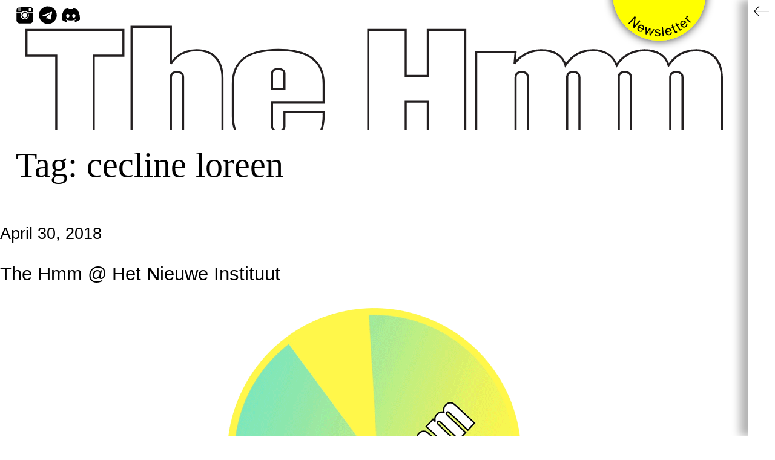

--- FILE ---
content_type: text/html; charset=UTF-8
request_url: https://thehmm.nl/tag/cecline-loreen/
body_size: 13540
content:
<!doctype html>
<html lang="en-US" class="no-js">

<head>
	<meta charset="UTF-8">
	<meta name="viewport" content="width=device-width, initial-scale=1, minimum-scale=1">
	<link rel="profile" href="http://gmpg.org/xfn/11">
	<script>
		document.documentElement.classList.remove('no-js');
	</script>
	<meta name='robots' content='index, follow, max-image-preview:large, max-snippet:-1, max-video-preview:-1' />

	<!-- This site is optimized with the Yoast SEO plugin v20.7 - https://yoast.com/wordpress/plugins/seo/ -->
	<title>cecline loreen Archives - The Hmm</title>
	<link rel="canonical" href="https://thehmm.nl/tag/cecline-loreen/" />
	<meta property="og:locale" content="en_US" />
	<meta property="og:type" content="article" />
	<meta property="og:title" content="cecline loreen Archives - The Hmm" />
	<meta property="og:url" content="https://thehmm.nl/tag/cecline-loreen/" />
	<meta property="og:site_name" content="The Hmm" />
	<meta name="twitter:card" content="summary_large_image" />
	<script type="application/ld+json" class="yoast-schema-graph">{"@context":"https://schema.org","@graph":[{"@type":"CollectionPage","@id":"https://thehmm.nl/tag/cecline-loreen/","url":"https://thehmm.nl/tag/cecline-loreen/","name":"cecline loreen Archives - The Hmm","isPartOf":{"@id":"https://thehmm.nl/#website"},"primaryImageOfPage":{"@id":"https://thehmm.nl/tag/cecline-loreen/#primaryimage"},"image":{"@id":"https://thehmm.nl/tag/cecline-loreen/#primaryimage"},"thumbnailUrl":"https://thehmm.nl/wp-content/uploads/2018/04/hmm_nieuweinstituut_2018png.png","breadcrumb":{"@id":"https://thehmm.nl/tag/cecline-loreen/#breadcrumb"},"inLanguage":"en-US"},{"@type":"ImageObject","inLanguage":"en-US","@id":"https://thehmm.nl/tag/cecline-loreen/#primaryimage","url":"https://thehmm.nl/wp-content/uploads/2018/04/hmm_nieuweinstituut_2018png.png","contentUrl":"https://thehmm.nl/wp-content/uploads/2018/04/hmm_nieuweinstituut_2018png.png","width":500,"height":500},{"@type":"BreadcrumbList","@id":"https://thehmm.nl/tag/cecline-loreen/#breadcrumb","itemListElement":[{"@type":"ListItem","position":1,"name":"Home","item":"https://thehmm.nl/"},{"@type":"ListItem","position":2,"name":"cecline loreen"}]},{"@type":"WebSite","@id":"https://thehmm.nl/#website","url":"https://thehmm.nl/","name":"The Hmm","description":"Platform for internet cultures","potentialAction":[{"@type":"SearchAction","target":{"@type":"EntryPoint","urlTemplate":"https://thehmm.nl/?s={search_term_string}"},"query-input":"required name=search_term_string"}],"inLanguage":"en-US"}]}</script>
	<!-- / Yoast SEO plugin. -->


<link rel='dns-prefetch' href='//tickets.voordemensen.nl' />
<link rel="alternate" type="application/rss+xml" title="The Hmm &raquo; Feed" href="https://thehmm.nl/feed/" />
<link rel="alternate" type="application/rss+xml" title="The Hmm &raquo; Comments Feed" href="https://thehmm.nl/comments/feed/" />
<link rel="alternate" type="text/calendar" title="The Hmm &raquo; iCal Feed" href="https://thehmm.nl/events-page/?ical=1" />
<link rel="alternate" type="application/rss+xml" title="The Hmm &raquo; cecline loreen Tag Feed" href="https://thehmm.nl/tag/cecline-loreen/feed/" />
<link rel='stylesheet' id='mci-footnotes-public-css' href='https://thehmm.nl/wp-content/plugins/footnotes/css/public.css?ver=2.5.3' type='text/css' media='all' />
<link rel='stylesheet' id='dashicons-css' href='https://thehmm.nl/wp-includes/css/dashicons.min.css?ver=6.2.8' type='text/css' media='all' />
<link rel='stylesheet' id='tec-variables-skeleton-css' href='https://thehmm.nl/wp-content/plugins/the-events-calendar/common/src/resources/css/variables-skeleton.min.css?ver=5.0.17' type='text/css' media='all' />
<link rel='stylesheet' id='tec-variables-full-css' href='https://thehmm.nl/wp-content/plugins/the-events-calendar/common/src/resources/css/variables-full.min.css?ver=5.0.17' type='text/css' media='all' />
<link rel='stylesheet' id='event-tickets-tickets-css-css' href='https://thehmm.nl/wp-content/plugins/event-tickets/src/resources/css/tickets.min.css?ver=5.5.11.1' type='text/css' media='all' />
<link rel='stylesheet' id='event-tickets-tickets-rsvp-css-css' href='https://thehmm.nl/wp-content/plugins/event-tickets/src/resources/css/rsvp-v1.min.css?ver=5.5.11.1' type='text/css' media='all' />
<link rel='stylesheet' id='wp-block-library-css' href='https://thehmm.nl/wp-includes/css/dist/block-library/style.min.css?ver=6.2.8' type='text/css' media='all' />
<style id='wp-block-library-theme-inline-css' type='text/css'>
.wp-block-audio figcaption{color:#555;font-size:13px;text-align:center}.is-dark-theme .wp-block-audio figcaption{color:hsla(0,0%,100%,.65)}.wp-block-audio{margin:0 0 1em}.wp-block-code{border:1px solid #ccc;border-radius:4px;font-family:Menlo,Consolas,monaco,monospace;padding:.8em 1em}.wp-block-embed figcaption{color:#555;font-size:13px;text-align:center}.is-dark-theme .wp-block-embed figcaption{color:hsla(0,0%,100%,.65)}.wp-block-embed{margin:0 0 1em}.blocks-gallery-caption{color:#555;font-size:13px;text-align:center}.is-dark-theme .blocks-gallery-caption{color:hsla(0,0%,100%,.65)}.wp-block-image figcaption{color:#555;font-size:13px;text-align:center}.is-dark-theme .wp-block-image figcaption{color:hsla(0,0%,100%,.65)}.wp-block-image{margin:0 0 1em}.wp-block-pullquote{border-bottom:4px solid;border-top:4px solid;color:currentColor;margin-bottom:1.75em}.wp-block-pullquote cite,.wp-block-pullquote footer,.wp-block-pullquote__citation{color:currentColor;font-size:.8125em;font-style:normal;text-transform:uppercase}.wp-block-quote{border-left:.25em solid;margin:0 0 1.75em;padding-left:1em}.wp-block-quote cite,.wp-block-quote footer{color:currentColor;font-size:.8125em;font-style:normal;position:relative}.wp-block-quote.has-text-align-right{border-left:none;border-right:.25em solid;padding-left:0;padding-right:1em}.wp-block-quote.has-text-align-center{border:none;padding-left:0}.wp-block-quote.is-large,.wp-block-quote.is-style-large,.wp-block-quote.is-style-plain{border:none}.wp-block-search .wp-block-search__label{font-weight:700}.wp-block-search__button{border:1px solid #ccc;padding:.375em .625em}:where(.wp-block-group.has-background){padding:1.25em 2.375em}.wp-block-separator.has-css-opacity{opacity:.4}.wp-block-separator{border:none;border-bottom:2px solid;margin-left:auto;margin-right:auto}.wp-block-separator.has-alpha-channel-opacity{opacity:1}.wp-block-separator:not(.is-style-wide):not(.is-style-dots){width:100px}.wp-block-separator.has-background:not(.is-style-dots){border-bottom:none;height:1px}.wp-block-separator.has-background:not(.is-style-wide):not(.is-style-dots){height:2px}.wp-block-table{margin:0 0 1em}.wp-block-table td,.wp-block-table th{word-break:normal}.wp-block-table figcaption{color:#555;font-size:13px;text-align:center}.is-dark-theme .wp-block-table figcaption{color:hsla(0,0%,100%,.65)}.wp-block-video figcaption{color:#555;font-size:13px;text-align:center}.is-dark-theme .wp-block-video figcaption{color:hsla(0,0%,100%,.65)}.wp-block-video{margin:0 0 1em}.wp-block-template-part.has-background{margin-bottom:0;margin-top:0;padding:1.25em 2.375em}
</style>
<style id='ab-animate-style-inline-css' type='text/css'>
/*!**********************************************************************************************************************************************************************************************************************************************!*\
  !*** css ./node_modules/css-loader/dist/cjs.js??ruleSet[1].rules[4].use[1]!./node_modules/postcss-loader/dist/cjs.js??ruleSet[1].rules[4].use[2]!./node_modules/sass-loader/dist/cjs.js??ruleSet[1].rules[4].use[3]!./src/styles/style.scss ***!
  \**********************************************************************************************************************************************************************************************************************************************/
/**
 * The following styles get applied both on the front and in the editor.
 */
.wp-block-ab-animate {
  animation-duration: 1s;
  animation-fill-mode: both;
}
.wp-block-ab-animate.ab-is-hidden {
  opacity: 0;
}

.wp-block-ab-animate[data-scroll-class^=fadeIn],
.wp-block-ab-animate[data-scroll-class^=bounceIn],
.wp-block-ab-animate[data-scroll-class^=flipIn],
.wp-block-ab-animate[data-scroll-class^=slideIn],
.wp-block-ab-animate[data-scroll-class^=zoomIn],
.wp-block-ab-animate[data-scroll-class=rollIn],
.wp-block-ab-animate[data-scroll-class=jackInTheBox] {
  opacity: 0;
}

.wp-block-ab-animate.ab-is-hidden.ab-animation-end {
  opacity: 1;
}

/*# sourceMappingURL=style-index.css.map*/
</style>
<link rel='stylesheet' id='ab-animate-css' href='https://thehmm.nl/wp-content/plugins/animated-blocks/assets/css/animate.min.css?ver=1.1.2' type='text/css' media='all' />
<link rel='stylesheet' id='classic-theme-styles-css' href='https://thehmm.nl/wp-includes/css/classic-themes.min.css?ver=6.2.8' type='text/css' media='all' />
<style id='global-styles-inline-css' type='text/css'>
body{--wp--preset--color--black: #000000;--wp--preset--color--cyan-bluish-gray: #abb8c3;--wp--preset--color--white: #ffffff;--wp--preset--color--pale-pink: #f78da7;--wp--preset--color--vivid-red: #cf2e2e;--wp--preset--color--luminous-vivid-orange: #ff6900;--wp--preset--color--luminous-vivid-amber: #fcb900;--wp--preset--color--light-green-cyan: #7bdcb5;--wp--preset--color--vivid-green-cyan: #00d084;--wp--preset--color--pale-cyan-blue: #8ed1fc;--wp--preset--color--vivid-cyan-blue: #0693e3;--wp--preset--color--vivid-purple: #9b51e0;--wp--preset--color--theme-primary: #e36d60;--wp--preset--color--theme-secondary: #41848f;--wp--preset--color--theme-red: #C0392B;--wp--preset--color--theme-green: #27AE60;--wp--preset--color--theme-blue: #2980B9;--wp--preset--color--theme-yellow: #F1C40F;--wp--preset--color--theme-black: #1C2833;--wp--preset--color--theme-grey: #95A5A6;--wp--preset--color--theme-white: #ECF0F1;--wp--preset--color--custom-daylight: #97c0b7;--wp--preset--color--custom-sun: #eee9d1;--wp--preset--gradient--vivid-cyan-blue-to-vivid-purple: linear-gradient(135deg,rgba(6,147,227,1) 0%,rgb(155,81,224) 100%);--wp--preset--gradient--light-green-cyan-to-vivid-green-cyan: linear-gradient(135deg,rgb(122,220,180) 0%,rgb(0,208,130) 100%);--wp--preset--gradient--luminous-vivid-amber-to-luminous-vivid-orange: linear-gradient(135deg,rgba(252,185,0,1) 0%,rgba(255,105,0,1) 100%);--wp--preset--gradient--luminous-vivid-orange-to-vivid-red: linear-gradient(135deg,rgba(255,105,0,1) 0%,rgb(207,46,46) 100%);--wp--preset--gradient--very-light-gray-to-cyan-bluish-gray: linear-gradient(135deg,rgb(238,238,238) 0%,rgb(169,184,195) 100%);--wp--preset--gradient--cool-to-warm-spectrum: linear-gradient(135deg,rgb(74,234,220) 0%,rgb(151,120,209) 20%,rgb(207,42,186) 40%,rgb(238,44,130) 60%,rgb(251,105,98) 80%,rgb(254,248,76) 100%);--wp--preset--gradient--blush-light-purple: linear-gradient(135deg,rgb(255,206,236) 0%,rgb(152,150,240) 100%);--wp--preset--gradient--blush-bordeaux: linear-gradient(135deg,rgb(254,205,165) 0%,rgb(254,45,45) 50%,rgb(107,0,62) 100%);--wp--preset--gradient--luminous-dusk: linear-gradient(135deg,rgb(255,203,112) 0%,rgb(199,81,192) 50%,rgb(65,88,208) 100%);--wp--preset--gradient--pale-ocean: linear-gradient(135deg,rgb(255,245,203) 0%,rgb(182,227,212) 50%,rgb(51,167,181) 100%);--wp--preset--gradient--electric-grass: linear-gradient(135deg,rgb(202,248,128) 0%,rgb(113,206,126) 100%);--wp--preset--gradient--midnight: linear-gradient(135deg,rgb(2,3,129) 0%,rgb(40,116,252) 100%);--wp--preset--duotone--dark-grayscale: url('#wp-duotone-dark-grayscale');--wp--preset--duotone--grayscale: url('#wp-duotone-grayscale');--wp--preset--duotone--purple-yellow: url('#wp-duotone-purple-yellow');--wp--preset--duotone--blue-red: url('#wp-duotone-blue-red');--wp--preset--duotone--midnight: url('#wp-duotone-midnight');--wp--preset--duotone--magenta-yellow: url('#wp-duotone-magenta-yellow');--wp--preset--duotone--purple-green: url('#wp-duotone-purple-green');--wp--preset--duotone--blue-orange: url('#wp-duotone-blue-orange');--wp--preset--font-size--small: 16px;--wp--preset--font-size--medium: 25px;--wp--preset--font-size--large: 31px;--wp--preset--font-size--x-large: 42px;--wp--preset--font-size--larger: 39px;--wp--preset--spacing--20: 0.44rem;--wp--preset--spacing--30: 0.67rem;--wp--preset--spacing--40: 1rem;--wp--preset--spacing--50: 1.5rem;--wp--preset--spacing--60: 2.25rem;--wp--preset--spacing--70: 3.38rem;--wp--preset--spacing--80: 5.06rem;--wp--preset--shadow--natural: 6px 6px 9px rgba(0, 0, 0, 0.2);--wp--preset--shadow--deep: 12px 12px 50px rgba(0, 0, 0, 0.4);--wp--preset--shadow--sharp: 6px 6px 0px rgba(0, 0, 0, 0.2);--wp--preset--shadow--outlined: 6px 6px 0px -3px rgba(255, 255, 255, 1), 6px 6px rgba(0, 0, 0, 1);--wp--preset--shadow--crisp: 6px 6px 0px rgba(0, 0, 0, 1);}:where(.is-layout-flex){gap: 0.5em;}body .is-layout-flow > .alignleft{float: left;margin-inline-start: 0;margin-inline-end: 2em;}body .is-layout-flow > .alignright{float: right;margin-inline-start: 2em;margin-inline-end: 0;}body .is-layout-flow > .aligncenter{margin-left: auto !important;margin-right: auto !important;}body .is-layout-constrained > .alignleft{float: left;margin-inline-start: 0;margin-inline-end: 2em;}body .is-layout-constrained > .alignright{float: right;margin-inline-start: 2em;margin-inline-end: 0;}body .is-layout-constrained > .aligncenter{margin-left: auto !important;margin-right: auto !important;}body .is-layout-constrained > :where(:not(.alignleft):not(.alignright):not(.alignfull)){max-width: var(--wp--style--global--content-size);margin-left: auto !important;margin-right: auto !important;}body .is-layout-constrained > .alignwide{max-width: var(--wp--style--global--wide-size);}body .is-layout-flex{display: flex;}body .is-layout-flex{flex-wrap: wrap;align-items: center;}body .is-layout-flex > *{margin: 0;}:where(.wp-block-columns.is-layout-flex){gap: 2em;}.has-black-color{color: var(--wp--preset--color--black) !important;}.has-cyan-bluish-gray-color{color: var(--wp--preset--color--cyan-bluish-gray) !important;}.has-white-color{color: var(--wp--preset--color--white) !important;}.has-pale-pink-color{color: var(--wp--preset--color--pale-pink) !important;}.has-vivid-red-color{color: var(--wp--preset--color--vivid-red) !important;}.has-luminous-vivid-orange-color{color: var(--wp--preset--color--luminous-vivid-orange) !important;}.has-luminous-vivid-amber-color{color: var(--wp--preset--color--luminous-vivid-amber) !important;}.has-light-green-cyan-color{color: var(--wp--preset--color--light-green-cyan) !important;}.has-vivid-green-cyan-color{color: var(--wp--preset--color--vivid-green-cyan) !important;}.has-pale-cyan-blue-color{color: var(--wp--preset--color--pale-cyan-blue) !important;}.has-vivid-cyan-blue-color{color: var(--wp--preset--color--vivid-cyan-blue) !important;}.has-vivid-purple-color{color: var(--wp--preset--color--vivid-purple) !important;}.has-black-background-color{background-color: var(--wp--preset--color--black) !important;}.has-cyan-bluish-gray-background-color{background-color: var(--wp--preset--color--cyan-bluish-gray) !important;}.has-white-background-color{background-color: var(--wp--preset--color--white) !important;}.has-pale-pink-background-color{background-color: var(--wp--preset--color--pale-pink) !important;}.has-vivid-red-background-color{background-color: var(--wp--preset--color--vivid-red) !important;}.has-luminous-vivid-orange-background-color{background-color: var(--wp--preset--color--luminous-vivid-orange) !important;}.has-luminous-vivid-amber-background-color{background-color: var(--wp--preset--color--luminous-vivid-amber) !important;}.has-light-green-cyan-background-color{background-color: var(--wp--preset--color--light-green-cyan) !important;}.has-vivid-green-cyan-background-color{background-color: var(--wp--preset--color--vivid-green-cyan) !important;}.has-pale-cyan-blue-background-color{background-color: var(--wp--preset--color--pale-cyan-blue) !important;}.has-vivid-cyan-blue-background-color{background-color: var(--wp--preset--color--vivid-cyan-blue) !important;}.has-vivid-purple-background-color{background-color: var(--wp--preset--color--vivid-purple) !important;}.has-black-border-color{border-color: var(--wp--preset--color--black) !important;}.has-cyan-bluish-gray-border-color{border-color: var(--wp--preset--color--cyan-bluish-gray) !important;}.has-white-border-color{border-color: var(--wp--preset--color--white) !important;}.has-pale-pink-border-color{border-color: var(--wp--preset--color--pale-pink) !important;}.has-vivid-red-border-color{border-color: var(--wp--preset--color--vivid-red) !important;}.has-luminous-vivid-orange-border-color{border-color: var(--wp--preset--color--luminous-vivid-orange) !important;}.has-luminous-vivid-amber-border-color{border-color: var(--wp--preset--color--luminous-vivid-amber) !important;}.has-light-green-cyan-border-color{border-color: var(--wp--preset--color--light-green-cyan) !important;}.has-vivid-green-cyan-border-color{border-color: var(--wp--preset--color--vivid-green-cyan) !important;}.has-pale-cyan-blue-border-color{border-color: var(--wp--preset--color--pale-cyan-blue) !important;}.has-vivid-cyan-blue-border-color{border-color: var(--wp--preset--color--vivid-cyan-blue) !important;}.has-vivid-purple-border-color{border-color: var(--wp--preset--color--vivid-purple) !important;}.has-vivid-cyan-blue-to-vivid-purple-gradient-background{background: var(--wp--preset--gradient--vivid-cyan-blue-to-vivid-purple) !important;}.has-light-green-cyan-to-vivid-green-cyan-gradient-background{background: var(--wp--preset--gradient--light-green-cyan-to-vivid-green-cyan) !important;}.has-luminous-vivid-amber-to-luminous-vivid-orange-gradient-background{background: var(--wp--preset--gradient--luminous-vivid-amber-to-luminous-vivid-orange) !important;}.has-luminous-vivid-orange-to-vivid-red-gradient-background{background: var(--wp--preset--gradient--luminous-vivid-orange-to-vivid-red) !important;}.has-very-light-gray-to-cyan-bluish-gray-gradient-background{background: var(--wp--preset--gradient--very-light-gray-to-cyan-bluish-gray) !important;}.has-cool-to-warm-spectrum-gradient-background{background: var(--wp--preset--gradient--cool-to-warm-spectrum) !important;}.has-blush-light-purple-gradient-background{background: var(--wp--preset--gradient--blush-light-purple) !important;}.has-blush-bordeaux-gradient-background{background: var(--wp--preset--gradient--blush-bordeaux) !important;}.has-luminous-dusk-gradient-background{background: var(--wp--preset--gradient--luminous-dusk) !important;}.has-pale-ocean-gradient-background{background: var(--wp--preset--gradient--pale-ocean) !important;}.has-electric-grass-gradient-background{background: var(--wp--preset--gradient--electric-grass) !important;}.has-midnight-gradient-background{background: var(--wp--preset--gradient--midnight) !important;}.has-small-font-size{font-size: var(--wp--preset--font-size--small) !important;}.has-medium-font-size{font-size: var(--wp--preset--font-size--medium) !important;}.has-large-font-size{font-size: var(--wp--preset--font-size--large) !important;}.has-x-large-font-size{font-size: var(--wp--preset--font-size--x-large) !important;}
.wp-block-navigation a:where(:not(.wp-element-button)){color: inherit;}
:where(.wp-block-columns.is-layout-flex){gap: 2em;}
.wp-block-pullquote{font-size: 1.5em;line-height: 1.6;}
</style>
<link rel='stylesheet' id='dae-download-css' href='https://thehmm.nl/wp-content/plugins/download-after-email/css/download.css?ver=1747053912' type='text/css' media='all' />
<link rel='stylesheet' id='dae-fa-css' href='https://thehmm.nl/wp-content/plugins/download-after-email/css/all.css?ver=6.2.8' type='text/css' media='all' />
<link rel='stylesheet' id='wp-rig-global-css' href='https://thehmm.nl/wp-content/themes/wprig-thehmm/assets/css/global.min.css?ver=2.0.2' type='text/css' media='all' />
<script type='text/javascript' src='https://thehmm.nl/wp-includes/js/jquery/jquery.min.js?ver=3.6.4' id='jquery-core-js'></script>
<script type='text/javascript' src='https://thehmm.nl/wp-includes/js/jquery/jquery-migrate.min.js?ver=3.4.0' id='jquery-migrate-js'></script>
<script type='text/javascript' src='https://thehmm.nl/wp-content/plugins/footnotes/js/jquery.tools.min.js?ver=1.2.7redacted' id='mci-footnotes-jquery-tools-js'></script>
<script type='text/javascript' id='wp-rig-navigation-js-extra'>
/* <![CDATA[ */
var wpRigScreenReaderText = {"expand":"Expand child menu","collapse":"Collapse child menu"};
/* ]]> */
</script>
<script type='text/javascript' src='https://thehmm.nl/wp-content/themes/wprig-thehmm/assets/js/navigation.min.js?ver=2.0.2' id='wp-rig-navigation-js' async></script>
<script type='text/javascript' src='https://thehmm.nl/wp-content/themes/wprig-thehmm/assets/js/jquery.waypoints.min.js?ver=2.0.2' id='waypoints-js' defer></script>
<script type='text/javascript' src='https://thehmm.nl/wp-content/themes/wprig-thehmm/assets/js/rellax.min.js?ver=2.0.2' id='rellax-js' defer></script>
<script type='text/javascript' src='https://thehmm.nl/wp-content/themes/wprig-thehmm/assets/js/flickity.pkgd.min.min.js?ver=2.0.2' id='flickity-js' defer></script>
<script type='text/javascript' src='https://thehmm.nl/wp-content/themes/wprig-thehmm/assets/js/jquery.smooth-marquee.min.js?ver=2.0.2' id='marquee-js'></script>
<script type='text/javascript' src='https://thehmm.nl/wp-content/themes/wprig-thehmm/assets/js/scrollscale.min.js?ver=2.0.2' id='scrollscale-js' defer></script>
<script type='text/javascript' src='https://thehmm.nl/wp-content/themes/wprig-thehmm/assets/js/scrolloffset.min.js?ver=2.0.2' id='scrolloffset-js'></script>
<script src='https://thehmm.nl/wp-content/plugins/the-events-calendar/common/src/resources/js/underscore-before.js'></script>
<script type='text/javascript' src='https://thehmm.nl/wp-includes/js/underscore.min.js?ver=1.13.4' id='underscore-js'></script>
<script src='https://thehmm.nl/wp-content/plugins/the-events-calendar/common/src/resources/js/underscore-after.js'></script>
<script type='text/javascript' id='theme-init-js-extra'>
/* <![CDATA[ */
var thehmm = {"favicon_emoji":"[\"\\ud83c\\udf11\",\"\\ud83c\\udf12\",\"\\ud83c\\udf13\",\"\\ud83c\\udf14\",\"\\ud83c\\udf1d\",\"\\ud83c\\udf16\",\"\\ud83c\\udf17\",\"\\ud83c\\udf18\"]","favicon_interval":"200","show_fyi_logo_on_frontpage":"1","fyi_logo_link":"https:\/\/thehmm.nl\/education\/"};
/* ]]> */
</script>
<script type='text/javascript' src='https://thehmm.nl/wp-content/themes/wprig-thehmm/assets/js/theme-init.min.js?ver=2.0.2' id='theme-init-js'></script>
<script type='text/javascript' src='https://thehmm.nl/wp-content/themes/wprig-thehmm/assets/js/lazyload.min.js?ver=2.0.2' id='wp-rig-lazy-load-images-js' defer></script>
<link rel="https://api.w.org/" href="https://thehmm.nl/wp-json/" /><link rel="alternate" type="application/json" href="https://thehmm.nl/wp-json/wp/v2/tags/42" /><link rel="EditURI" type="application/rsd+xml" title="RSD" href="https://thehmm.nl/xmlrpc.php?rsd" />
<link rel="wlwmanifest" type="application/wlwmanifest+xml" href="https://thehmm.nl/wp-includes/wlwmanifest.xml" />
<meta name="generator" content="WordPress 6.2.8" />
<meta name="et-api-version" content="v1"><meta name="et-api-origin" content="https://thehmm.nl"><link rel="https://theeventscalendar.com/" href="https://thehmm.nl/wp-json/tribe/tickets/v1/" /><meta name="tec-api-version" content="v1"><meta name="tec-api-origin" content="https://thehmm.nl"><link rel="alternate" href="https://thehmm.nl/wp-json/tribe/events/v1/events/?tags=cecline-loreen" /><link rel="preload" id="wp-rig-content-preload" href="https://thehmm.nl/wp-content/themes/wprig-thehmm/assets/css/content.min.css?ver=2.0.2" as="style">
<link rel="preload" id="wp-rig-sidebar-preload" href="https://thehmm.nl/wp-content/themes/wprig-thehmm/assets/css/sidebar.min.css?ver=2.0.2" as="style">
<link rel="preload" id="wp-rig-widgets-preload" href="https://thehmm.nl/wp-content/themes/wprig-thehmm/assets/css/widgets.min.css?ver=2.0.2" as="style">
<link rel="preload" id="flickity-preload" href="https://thehmm.nl/wp-content/themes/wprig-thehmm/assets/css/flickity.min.css?ver=2.0.2" as="style">
		<style type="text/css" id="wp-custom-css">
			#responsive-menu-container{
	border-left: 1px solid black;
	box-shadow: -10px 0 10px rgba(0,0,0,0.3);
}

html #responsive-menu-button{
	right: 0;
	top: 0;
	height: 100%;
	border-left: 1px solid black;
	border-radius: 0;
}

.has-sidebar .site{
	grid-template: none;
}		</style>
		
<style type="text/css" media="all">
.footnotes_reference_container {margin-top: 24px !important; margin-bottom: 0px !important;}
.footnote_container_prepare > p {border-bottom: 1px solid #aaaaaa !important;}

</style>
	<link id="favicon_fallaback" rel="icon" href="https://thehmm.nl/wp-content/themes/wprig-thehmm/assets/images/moon.png">
		<link id="favicon" rel="icon" href="data:image/svg+xml,<svg xmlns=%22http://www.w3.org/2000/svg%22 viewBox=%220 0 100 100%22><text id='emoji' y=%22.9em%22 font-size=%2290%22>🫠</text></svg>">
</head>

<body class="archive tag tag-cecline-loreen tag-42 wp-embed-responsive tribe-no-js tec-no-tickets-on-recurring hfeed has-sidebar tribe-theme-wprig-thehmm">
	<svg xmlns="http://www.w3.org/2000/svg" viewBox="0 0 0 0" width="0" height="0" focusable="false" role="none" style="visibility: hidden; position: absolute; left: -9999px; overflow: hidden;" ><defs><filter id="wp-duotone-dark-grayscale"><feColorMatrix color-interpolation-filters="sRGB" type="matrix" values=" .299 .587 .114 0 0 .299 .587 .114 0 0 .299 .587 .114 0 0 .299 .587 .114 0 0 " /><feComponentTransfer color-interpolation-filters="sRGB" ><feFuncR type="table" tableValues="0 0.49803921568627" /><feFuncG type="table" tableValues="0 0.49803921568627" /><feFuncB type="table" tableValues="0 0.49803921568627" /><feFuncA type="table" tableValues="1 1" /></feComponentTransfer><feComposite in2="SourceGraphic" operator="in" /></filter></defs></svg><svg xmlns="http://www.w3.org/2000/svg" viewBox="0 0 0 0" width="0" height="0" focusable="false" role="none" style="visibility: hidden; position: absolute; left: -9999px; overflow: hidden;" ><defs><filter id="wp-duotone-grayscale"><feColorMatrix color-interpolation-filters="sRGB" type="matrix" values=" .299 .587 .114 0 0 .299 .587 .114 0 0 .299 .587 .114 0 0 .299 .587 .114 0 0 " /><feComponentTransfer color-interpolation-filters="sRGB" ><feFuncR type="table" tableValues="0 1" /><feFuncG type="table" tableValues="0 1" /><feFuncB type="table" tableValues="0 1" /><feFuncA type="table" tableValues="1 1" /></feComponentTransfer><feComposite in2="SourceGraphic" operator="in" /></filter></defs></svg><svg xmlns="http://www.w3.org/2000/svg" viewBox="0 0 0 0" width="0" height="0" focusable="false" role="none" style="visibility: hidden; position: absolute; left: -9999px; overflow: hidden;" ><defs><filter id="wp-duotone-purple-yellow"><feColorMatrix color-interpolation-filters="sRGB" type="matrix" values=" .299 .587 .114 0 0 .299 .587 .114 0 0 .299 .587 .114 0 0 .299 .587 .114 0 0 " /><feComponentTransfer color-interpolation-filters="sRGB" ><feFuncR type="table" tableValues="0.54901960784314 0.98823529411765" /><feFuncG type="table" tableValues="0 1" /><feFuncB type="table" tableValues="0.71764705882353 0.25490196078431" /><feFuncA type="table" tableValues="1 1" /></feComponentTransfer><feComposite in2="SourceGraphic" operator="in" /></filter></defs></svg><svg xmlns="http://www.w3.org/2000/svg" viewBox="0 0 0 0" width="0" height="0" focusable="false" role="none" style="visibility: hidden; position: absolute; left: -9999px; overflow: hidden;" ><defs><filter id="wp-duotone-blue-red"><feColorMatrix color-interpolation-filters="sRGB" type="matrix" values=" .299 .587 .114 0 0 .299 .587 .114 0 0 .299 .587 .114 0 0 .299 .587 .114 0 0 " /><feComponentTransfer color-interpolation-filters="sRGB" ><feFuncR type="table" tableValues="0 1" /><feFuncG type="table" tableValues="0 0.27843137254902" /><feFuncB type="table" tableValues="0.5921568627451 0.27843137254902" /><feFuncA type="table" tableValues="1 1" /></feComponentTransfer><feComposite in2="SourceGraphic" operator="in" /></filter></defs></svg><svg xmlns="http://www.w3.org/2000/svg" viewBox="0 0 0 0" width="0" height="0" focusable="false" role="none" style="visibility: hidden; position: absolute; left: -9999px; overflow: hidden;" ><defs><filter id="wp-duotone-midnight"><feColorMatrix color-interpolation-filters="sRGB" type="matrix" values=" .299 .587 .114 0 0 .299 .587 .114 0 0 .299 .587 .114 0 0 .299 .587 .114 0 0 " /><feComponentTransfer color-interpolation-filters="sRGB" ><feFuncR type="table" tableValues="0 0" /><feFuncG type="table" tableValues="0 0.64705882352941" /><feFuncB type="table" tableValues="0 1" /><feFuncA type="table" tableValues="1 1" /></feComponentTransfer><feComposite in2="SourceGraphic" operator="in" /></filter></defs></svg><svg xmlns="http://www.w3.org/2000/svg" viewBox="0 0 0 0" width="0" height="0" focusable="false" role="none" style="visibility: hidden; position: absolute; left: -9999px; overflow: hidden;" ><defs><filter id="wp-duotone-magenta-yellow"><feColorMatrix color-interpolation-filters="sRGB" type="matrix" values=" .299 .587 .114 0 0 .299 .587 .114 0 0 .299 .587 .114 0 0 .299 .587 .114 0 0 " /><feComponentTransfer color-interpolation-filters="sRGB" ><feFuncR type="table" tableValues="0.78039215686275 1" /><feFuncG type="table" tableValues="0 0.94901960784314" /><feFuncB type="table" tableValues="0.35294117647059 0.47058823529412" /><feFuncA type="table" tableValues="1 1" /></feComponentTransfer><feComposite in2="SourceGraphic" operator="in" /></filter></defs></svg><svg xmlns="http://www.w3.org/2000/svg" viewBox="0 0 0 0" width="0" height="0" focusable="false" role="none" style="visibility: hidden; position: absolute; left: -9999px; overflow: hidden;" ><defs><filter id="wp-duotone-purple-green"><feColorMatrix color-interpolation-filters="sRGB" type="matrix" values=" .299 .587 .114 0 0 .299 .587 .114 0 0 .299 .587 .114 0 0 .299 .587 .114 0 0 " /><feComponentTransfer color-interpolation-filters="sRGB" ><feFuncR type="table" tableValues="0.65098039215686 0.40392156862745" /><feFuncG type="table" tableValues="0 1" /><feFuncB type="table" tableValues="0.44705882352941 0.4" /><feFuncA type="table" tableValues="1 1" /></feComponentTransfer><feComposite in2="SourceGraphic" operator="in" /></filter></defs></svg><svg xmlns="http://www.w3.org/2000/svg" viewBox="0 0 0 0" width="0" height="0" focusable="false" role="none" style="visibility: hidden; position: absolute; left: -9999px; overflow: hidden;" ><defs><filter id="wp-duotone-blue-orange"><feColorMatrix color-interpolation-filters="sRGB" type="matrix" values=" .299 .587 .114 0 0 .299 .587 .114 0 0 .299 .587 .114 0 0 .299 .587 .114 0 0 " /><feComponentTransfer color-interpolation-filters="sRGB" ><feFuncR type="table" tableValues="0.098039215686275 1" /><feFuncG type="table" tableValues="0 0.66274509803922" /><feFuncB type="table" tableValues="0.84705882352941 0.41960784313725" /><feFuncA type="table" tableValues="1 1" /></feComponentTransfer><feComposite in2="SourceGraphic" operator="in" /></filter></defs></svg>	<div id="page" class="site">
		<a class="skip-link screen-reader-text" href="#primary">Skip to content</a>

		<header id="masthead" class="site-header">
			
<figure class="header-image">
				<a href="https://thehmm.nl" class="home-link cln" >
			<svg
    xmlns="http://www.w3.org/2000/svg" viewBox="0 -100 5098.47 915.91">
    <defs>
        <style>.logo-a{fill:none;stroke:#231f20;stroke-width:15px;}</style>
    </defs>
    <g class="rellax" data-rellax-speed="10">
        <polygon class="logo-a rellax" points="499.22 218.41 715.85 218.41 715.85 30.41 7.5 30.41 7.5 218.41 225.28 218.41 225.28 892.41 499.22 892.41 499.22 218.41"/>
    </g>
    <g class="rellax" data-rellax-speed="20">
        <path class="logo-a rellax" d="M1152.6,892.41h287.68v-510c0-135.25-75.64-204-189.12-204-136.39,0-188,99.71-188,99.71V7.5H775.51V892.36H1063.2V375.43c0-21.77,13.75-37.82,44.7-37.82s44.7,16.05,44.7,37.82Z"/>
    </g>
    <g class="rellax" data-rellax-speed="-30">
        <path class="logo-a rellax" d="M1802.6,461.41V347.92c0-18.34,14.91-32.09,44.71-32.09s45.84,13.75,45.84,32.09V461.39Z"/>
        <path class="logo-a rellax" d="M2179.7,660.85V628.74H1893.11V736.48c0,18.34-16,32.09-45.84,32.09s-44.71-13.75-44.71-32.09V558.82h377.1V423.57C2179.66,278,2096,176,1847.27,176S1516,278,1516,423.57V660.83c0,145.57,82.53,247.58,331.25,247.58s332.39-102,332.39-247.58Z"/>
    </g>
    <g class="rellax" data-rellax-speed="15">
        <polygon class="logo-a rellax" points="2941.2 892.38 3215.14 892.38 3215.14 30.43 2941.16 30.43 2941.16 366.26 2779.55 366.26 2779.55 30.43 2505.61 30.43 2505.61 892.36 2779.55 892.36 2779.55 555.36 2941.16 555.36 2941.2 892.38"/>
    </g>
    <g class="rellax" data-rellax-speed="-15">
        <path class="logo-a rellax" d="M5091,892.84v-510c0-135.25-75.64-204-189.12-204-136.4,0-193.7,99.72-200.58,110-19.49-68.77-81.38-110-176.52-110-136.39,0-196,99.72-196,99.72L4322,289.41c-27.45-73.62-90.35-111-173.89-111-136.39,0-193.7,99.71-200.58,110-19.48-68.77-81.38-110-176.51-110-136.4,0-196,99.71-196,99.71l8-86H3295.28V892.36H3583V375.43c0-21.77,13.75-37.82,44.7-37.82s44.7,16.05,44.7,37.82V892.36h287.69V370.84c1.15-19.48,16-33.23,44.7-33.23,30.95,0,44.7,16.05,44.7,37.82V892.36h287.69v-510c0-2.86-.22-5.51-.29-8.31.8-20.78,14.52-35.93,44.55-35.93,30.94,0,44.7,16.05,44.7,37.82V892.82h287.68V371.3c1.15-19.48,16.05-33.23,44.71-33.23,30.95,0,44.7,16.05,44.7,37.82V892.82Z" />
    </g>
</svg>		</a>
		</figure><!-- .header-image -->
						<ul class="socials">
        <li>
        <a href="https://www.instagram.com/the.hmm/" title="Instagram" target="_blank">
        <!-- /domains/thehmm.nl/DEFAULT/wp-content/uploads/2021/09/insta.svg  -->
            <?xml version="1.0" encoding="utf-8"?>
<!-- Generator: Adobe Illustrator 24.1.0, SVG Export Plug-In . SVG Version: 6.00 Build 0)  -->
<svg version="1.1" id="Layer_1" xmlns="http://www.w3.org/2000/svg" xmlns:xlink="http://www.w3.org/1999/xlink" x="0px" y="0px"
	 viewBox="0 0 28.3 28.3" style="enable-background:new 0 0 28.3 28.3;" xml:space="preserve">
<g>
	<g>
		<path d="M27.1,10.4c0,0.1,0,0.1,0,0.2c0,3.9,0,7.9,0,11.8c0,0.3,0,0.6-0.1,1c-0.5,1.5-1.4,2.6-2.9,3.3c-0.4,0.2-0.8,0.3-1.2,0.4
			c0,0-0.1,0-0.2,0c-5.7,0-11.4,0-17.1,0c-0.3,0-0.5-0.1-0.8-0.2c-0.6-0.2-1.2-0.5-1.7-1c-0.4-0.4-0.9-0.8-1.2-1.3S1.4,23.5,1.2,23
			v-0.1c0-4.1,0-8.2,0-12.3v-0.1h0.1c2.3,0,4.5,0,6.8,0c0.2,0,0.4,0,0.6,0c0.2,0,0.2,0,0.1,0.2c-0.1,0.2-0.3,0.5-0.4,0.7
			c-0.3,0.7-0.6,1.3-0.7,2.1c-0.1,1.4,0,2.7,0.7,3.9c1,1.9,2.6,3,4.7,3.3c3.4,0.6,6.7-1.8,7.3-5.2c0.3-1.6,0-3.1-0.9-4.5
			c-0.1-0.1-0.1-0.2-0.2-0.3c-0.1-0.2-0.1-0.2,0.1-0.2s0.3,0,0.5,0C22.4,10.4,24.7,10.4,27.1,10.4C27,10.3,27,10.4,27.1,10.4z"/>
		<path d="M7.9,7.5c0-2.1,0-4.2,0-6.3c0.1,0,0.1,0,0.2,0c4.2,0,8.5,0,12.7,0c0.6,0,1.3,0,1.9,0c0.1,0,0.3,0,0.4,0.1
			c0.5,0.2,1.1,0.3,1.5,0.7c0.8,0.6,1.5,1.2,1.9,2.1C26.9,4.6,27,5.2,27,5.8c0,1.2,0,2.5,0.1,3.7v0.1c-0.1,0-0.1,0-0.2,0
			c-2.7,0-5.4,0-8.1,0c-0.1,0-0.2,0-0.2-0.1c-0.8-0.8-1.8-1.3-2.9-1.6c-0.7-0.2-1.3-0.2-2-0.2c-1.5,0.1-2.8,0.7-4,1.7
			C9.6,9.6,9.5,9.7,9.3,9.7c-1.1,0-2.1,0-3.2,0c-1.6,0-3.2,0-4.8,0H1.2V9.6c0-1.1,0-2.3,0.1-3.4c0-0.6,0-1.1,0.3-1.7
			c0.3-0.8,0.8-1.6,1.5-2.2c0.1,0,0.2-0.1,0.2-0.1c0.2-0.1,0.2-0.1,0.2,0c0,0.2,0,0.5,0,0.7c0,1.2,0,2.4,0,3.5c0,0.3,0,0.5,0,0.8
			c0,0.2,0.1,0.2,0.2,0.2c0.2,0,0.4,0,0.6,0c0-0.1,0-0.1,0-0.2c0-1.9,0-3.8,0.1-5.7c0-0.1,0-0.2,0.2-0.2c0.1,0,0.3-0.1,0.4-0.1
			c0.2-0.1,0.2,0,0.3,0.2c0,0.1,0,0.3,0,0.4c0,1.5,0,3,0,4.5c0,0.3,0,0.6,0,0.9c0,0.2,0.1,0.2,0.3,0.3c0.2,0,0.3,0,0.5,0
			c0-2.1,0-4.2,0-6.3c0.3,0,0.6,0,1,0c0,0.1,0,0.1,0,0.2c0,1.7,0,3.3,0,5c0,0.3,0,0.7,0,1c0,0.1,0.1,0.2,0.2,0.2
			C7.5,7.5,7.7,7.5,7.9,7.5z M22.4,3.5L22.4,3.5c-0.5,0-0.9,0-1.4,0c-0.1,0-0.1,0-0.2,0.1s-0.2,0.2-0.4,0.3L20.3,4c0,1,0,1.9,0,2.9
			c0,0.5,0.3,0.8,0.7,0.8c0.9,0,1.7,0,2.6,0c0.5,0,0.7-0.2,0.8-0.8c0-0.4,0-0.7,0-1.1c0-0.5,0-1.1,0-1.6s-0.3-0.7-0.8-0.8
			C23.3,3.5,22.8,3.5,22.4,3.5z"/>
		<path d="M19.3,14.2c0.1,2.9-2.3,5.1-5.1,5.2C11.5,19.5,9,17,9,14.3s2.2-5,4.9-5.2C17,8.9,19.4,11.6,19.3,14.2z M17.8,14.4
			c0-0.2,0-0.4,0-0.6c0-0.1,0-0.2,0-0.2c-0.3-1.2-1-2.1-2.2-2.6c-0.7-0.3-1.4-0.4-2.1-0.3c-1.8,0.4-3.1,2.1-2.9,4
			c0.3,1.9,1.9,3.1,3.5,3.2C16,17.9,17.8,16.3,17.8,14.4z"/>
	</g>
</g>
</svg>
        </a>
    </li>

    <li>
        <a href="https://t.me/the_hmm" title="Telegram" target="_blank">
        <!-- /domains/thehmm.nl/DEFAULT/wp-content/uploads/2020/04/telegram.svg  -->
            <svg enable-background="new 0 0 28.3 28.3" viewBox="0 0 28.3 28.3" xmlns="http://www.w3.org/2000/svg"><path d="m14.2.5c1.8 0 3.5.4 5.2 1 1.7.7 3.2 1.7 4.5 2.9.4.4.8.9 1.2 1.4.7.9 1.3 2 1.8 3 .4.8.6 1.6.8 2.5.3 1.2.3 2.3.3 3.5-.1 1.5-.4 2.9-.9 4.3-.6 1.6-1.6 3.1-2.7 4.4-1.1 1.2-2.3 2.1-3.7 2.8-1.2.6-2.4 1.1-3.8 1.3-1.1.2-2.2.3-3.3.2-2.1-.1-4-.7-5.9-1.6-1.3-.7-2.5-1.5-3.5-2.6-.9-.9-1.6-2-2.2-3.1-.6-1.2-1.1-2.4-1.3-3.8-.2-1.1-.3-2.1-.3-3.2.1-2.9 1.1-5.6 2.9-7.9 1.1-1.3 2.5-2.5 4.2-3.4 1.1-.6 2.3-1.1 3.6-1.4.7-.2 1.3-.3 2-.3.3 0 .7 0 1.1 0zm-.3 18.1c.1.1.1.1 0 0 1.1.8 2.2 1.7 3.3 2.5.1.1.3.2.5.2.3.1.6 0 .7-.3.1-.1.1-.3.1-.4.2-.7.3-1.5.5-2.2.3-1.5.6-2.9.9-4.4.3-1.3.6-2.7.9-4 0-.2.1-.4 0-.6-.1-.3-.3-.6-.7-.5-.1 0-.2 0-.3.1-2.3.9-4.6 1.8-6.9 2.7-1.9.7-3.7 1.4-5.6 2.1-.3.1-.7.3-1 .4-.1.1-.3.1-.3.3-.1.1-.1.3.2.4.1.1.2.1.4.1 1.1.3 2.2.7 3.3 1h.1c.1-.1.3-.2.4-.3 2.5-1.5 4.9-3.1 7.4-4.6.1 0 .1-.1.2-.1s.2-.1.3 0c.1 0 .1.1.1.2l-.1.1c-1.5 1.4-3 2.8-4.5 4.2-.6.5-1.2 1.1-1.7 1.6v.1c0 .4-.1.9-.1 1.3 0 .6-.1 1.2-.1 1.9v.3h.1.1c.2-.1.4-.2.6-.4.4-.4.8-.8 1.2-1.2-.2-.2-.1-.3 0-.5z"/></svg>        </a>
    </li>

    <li>
        <a href="https://discord.gg/fQNT8zRXEU" title="Discord" target="_blank">
        <!-- /domains/thehmm.nl/DEFAULT/wp-content/uploads/2022/03/Discord-Logo-Black.svg  -->
            <?xml version="1.0" encoding="utf-8"?>
<!-- Generator: Adobe Illustrator 26.1.0, SVG Export Plug-In . SVG Version: 6.00 Build 0)  -->
<svg version="1.1" id="Layer_1" xmlns="http://www.w3.org/2000/svg" xmlns:xlink="http://www.w3.org/1999/xlink" x="0px" y="0px"
	 viewBox="0 0 71 71" style="enable-background:new 0 0 71 71;" xml:space="preserve">
<path d="M60.1,12.9c-4.5-2.1-9.4-3.6-14.5-4.5c-0.1,0-0.2,0-0.2,0.1c-0.6,1.1-1.3,2.6-1.8,3.7c-5.5-0.8-10.9-0.8-16.2,0
	c-0.5-1.2-1.2-2.6-1.8-3.7c0-0.1-0.1-0.1-0.2-0.1c-5.1,0.9-9.9,2.4-14.5,4.5c0,0-0.1,0-0.1,0.1C1.6,26.7-0.9,40.1,0.3,53.4
	c0,0.1,0,0.1,0.1,0.2c6.1,4.5,12,7.2,17.7,9c0.1,0,0.2,0,0.2-0.1c1.4-1.9,2.6-3.8,3.6-5.9c0.1-0.1,0-0.3-0.1-0.3
	c-1.9-0.7-3.8-1.6-5.5-2.6c-0.1-0.1-0.2-0.3,0-0.4c0.4-0.3,0.7-0.6,1.1-0.9c0.1-0.1,0.2-0.1,0.2,0c11.6,5.3,24.2,5.3,35.7,0
	c0.1,0,0.2,0,0.2,0c0.4,0.3,0.7,0.6,1.1,0.9c0.1,0.1,0.1,0.3,0,0.4c-1.8,1-3.6,1.9-5.5,2.6c-0.1,0-0.2,0.2-0.1,0.3
	c1.1,2.1,2.3,4,3.6,5.9c0.1,0.1,0.2,0.1,0.2,0.1c5.8-1.8,11.7-4.5,17.8-9c0.1,0,0.1-0.1,0.1-0.2C72.2,38.1,68.2,24.8,60.1,12.9
	C60.2,12.9,60.1,12.9,60.1,12.9z M23.7,45.3c-3.5,0-6.4-3.2-6.4-7.2s2.8-7.2,6.4-7.2c3.6,0,6.4,3.2,6.4,7.2
	C30.1,42.1,27.3,45.3,23.7,45.3z M47.3,45.3c-3.5,0-6.4-3.2-6.4-7.2s2.8-7.2,6.4-7.2c3.6,0,6.4,3.2,6.4,7.2
	C53.7,42.1,50.9,45.3,47.3,45.3z"/>
</svg>
        </a>
    </li>

    
    </ul>			
<div class="newsletter-signup">
    <a href="https://mailing.thehmm.nl/?p=subscribe&id=1" class="signup-link cln">
        <?xml version="1.0" encoding="utf-8"?>
<!-- Generator: Adobe Illustrator 23.0.1, SVG Export Plug-In . SVG Version: 6.00 Build 0)  -->
<svg version="1.1" id="Layer_1" xmlns="http://www.w3.org/2000/svg" xmlns:xlink="http://www.w3.org/1999/xlink" x="0px" y="0px"
	 viewBox="0 0 200 200" style="enable-background:new 0 0 200 180;" xml:space="preserve">
<style type="text/css">
	<!-- .st0{fill:#FFFF00;} -->
	.st0{fill:#ffff00;filter:url(#shadow);}
</style>
<defs>
        <filter id="shadow">
            <feDropShadow dx="0" dy="0" stdDeviation="8" flood-color="black" flood-opacity="0.8"/>
        </filter>
    </defs>
<title>newsletter</title>
<circle class="st0" cx="94.5" cy="90" r="80"/>
<title>newsletter</title>

<g>
	<path d="M41.5,140l10.9-12.3l1.7,1.5L52,144.5l8.6-9.7l1.6,1.4l-10.9,12.3l-1.7-1.5l2.1-15.4l-8.6,9.7L41.5,140z"/>
	<path d="M64.8,152l1.7,1.2c-0.9,0.9-1.9,1.5-3,1.6c-1.1,0.2-2.3-0.1-3.5-0.7c-1.5-0.8-2.5-2-2.9-3.4c-0.4-1.4-0.1-3,0.8-4.7
		c1-1.8,2.1-2.9,3.6-3.4c1.4-0.5,2.9-0.3,4.3,0.4c1.4,0.8,2.3,1.9,2.7,3.3c0.4,1.4,0.1,3-0.8,4.8c-0.1,0.1-0.1,0.3-0.3,0.5l-7.8-4.2
		c-0.6,1.2-0.7,2.2-0.5,3.2c0.3,0.9,0.8,1.6,1.7,2.1c0.7,0.4,1.3,0.5,1.9,0.4C63.5,153,64.2,152.7,64.8,152z M60.5,146l5.9,3.2
		c0.4-0.9,0.5-1.7,0.4-2.3c-0.2-1-0.7-1.7-1.6-2.2c-0.8-0.4-1.7-0.5-2.5-0.3C61.8,144.6,61.1,145.1,60.5,146z"/>
	<path d="M71.2,158.9l-0.4-12.5l2,0.5l0,7.1l0,2.7c0.1-0.1,0.5-0.9,1.2-2.2l3.6-6.3l2,0.5l-0.1,7.1l0,2.4l1.3-2l3.8-6.1l1.9,0.5
		l-6.7,10.5l-2-0.5l0-7.4l0.1-2.1l-4.7,8.2L71.2,158.9z"/>
	<path d="M86.8,158.7l2-0.2c0.1,0.8,0.4,1.4,0.9,1.9c0.5,0.4,1.2,0.7,2.1,0.7c0.9,0,1.6-0.1,2.1-0.5c0.5-0.4,0.7-0.8,0.7-1.3
		c0-0.5-0.2-0.8-0.6-1.1c-0.3-0.2-1-0.4-2-0.8c-1.5-0.4-2.5-0.8-3-1.1c-0.6-0.3-1-0.7-1.3-1.2c-0.3-0.5-0.4-1-0.4-1.6
		c0-0.5,0.2-1,0.4-1.5c0.3-0.4,0.6-0.8,1-1.1c0.3-0.2,0.8-0.4,1.3-0.5c0.5-0.1,1.1-0.2,1.8-0.2c0.9,0,1.8,0.2,2.4,0.5
		c0.7,0.3,1.2,0.7,1.5,1.2c0.3,0.5,0.5,1.1,0.6,1.9l-2,0.2c-0.1-0.6-0.3-1.1-0.7-1.5c-0.4-0.4-1-0.6-1.8-0.6c-0.9,0-1.6,0.1-2,0.4
		c-0.4,0.3-0.6,0.6-0.6,1.1c0,0.3,0.1,0.5,0.2,0.7c0.2,0.2,0.4,0.4,0.8,0.6c0.2,0.1,0.8,0.3,1.8,0.6c1.4,0.4,2.4,0.8,3,1
		c0.6,0.3,1,0.6,1.3,1.1c0.3,0.5,0.4,1.1,0.4,1.7c0,0.7-0.2,1.3-0.7,1.9c-0.4,0.6-1,1-1.8,1.3c-0.8,0.3-1.6,0.4-2.5,0.4
		c-1.5-0.1-2.7-0.4-3.5-1.1C87.5,161,87,160,86.8,158.7z"/>
	<path d="M100.5,162.3l-1.6-16.4l2-0.2l1.6,16.4L100.5,162.3z"/>
	<path d="M114.4,155.8l2.1-0.3c0,1.3-0.4,2.3-1.1,3.2c-0.7,0.9-1.7,1.5-3.1,1.8c-1.7,0.4-3.2,0.2-4.4-0.6c-1.3-0.8-2.1-2.1-2.6-4
		c-0.5-1.9-0.4-3.6,0.4-4.9c0.7-1.3,1.9-2.2,3.5-2.6c1.5-0.4,2.9-0.2,4.2,0.6c1.2,0.8,2.1,2.2,2.6,4.1c0,0.1,0.1,0.3,0.1,0.5
		l-8.6,2.2c0.4,1.3,1,2.1,1.8,2.6c0.8,0.5,1.7,0.6,2.7,0.4c0.7-0.2,1.3-0.5,1.7-1C114,157.4,114.3,156.7,114.4,155.8z M107.1,154.3
		l6.5-1.6c-0.3-1-0.8-1.6-1.3-2c-0.8-0.6-1.7-0.8-2.7-0.5c-0.9,0.2-1.6,0.7-2,1.5C107.1,152.4,107,153.3,107.1,154.3z"/>
	<path d="M124.7,154l1,1.5c-0.5,0.3-0.9,0.6-1.3,0.8c-0.7,0.3-1.2,0.4-1.7,0.3c-0.5-0.1-0.8-0.2-1.1-0.5c-0.3-0.3-0.7-1-1.2-2.1
		l-2.7-6.3l-1.4,0.6l-0.6-1.4l1.4-0.6l-1.2-2.7l1.4-1.9l1.6,3.8l1.9-0.8l0.6,1.4l-1.9,0.8l2.7,6.4c0.2,0.5,0.4,0.9,0.5,1
		c0.1,0.1,0.3,0.2,0.5,0.2c0.2,0,0.4,0,0.7-0.1C124.2,154.3,124.4,154.2,124.7,154z"/>
	<path d="M132.5,149.8l1.1,1.4c-0.4,0.4-0.8,0.7-1.2,0.9c-0.6,0.4-1.2,0.6-1.7,0.6c-0.5,0-0.9-0.1-1.2-0.4c-0.3-0.2-0.8-0.9-1.4-1.9
		l-3.4-5.9l-1.3,0.7l-0.8-1.4l1.3-0.7l-1.5-2.6l1.1-2.1l2.1,3.6l1.8-1l0.8,1.4l-1.8,1l3.5,6c0.3,0.5,0.5,0.8,0.7,0.9
		c0.1,0.1,0.3,0.2,0.5,0.2c0.2,0,0.4-0.1,0.7-0.2C131.9,150.2,132.2,150,132.5,149.8z"/>
	<path d="M140.7,140.9l1.8-1.1c0.5,1.2,0.7,2.3,0.4,3.4c-0.3,1.1-0.9,2.1-2,3c-1.3,1.1-2.8,1.6-4.2,1.4c-1.5-0.2-2.8-1-4.1-2.5
		c-1.3-1.5-1.9-3.1-1.8-4.6c0.1-1.5,0.8-2.8,2-3.8c1.2-1,2.6-1.4,4.1-1.2c1.5,0.2,2.8,1.1,4.1,2.6c0.1,0.1,0.2,0.2,0.3,0.4l-6.9,5.7
		c0.9,1,1.8,1.5,2.8,1.6c1,0.1,1.8-0.1,2.6-0.8c0.6-0.5,0.9-1,1.1-1.7C141.1,142.5,141.1,141.8,140.7,140.9z M133.5,142.6l5.1-4.2
		c-0.7-0.7-1.4-1.1-2-1.3c-1-0.2-1.9,0-2.7,0.7c-0.7,0.6-1.1,1.3-1.2,2.2C132.7,140.9,132.9,141.8,133.5,142.6z"/>
	<path d="M147.8,139.3l-9-7.8l1.2-1.4l1.4,1.2c-0.3-0.9-0.5-1.6-0.4-2.1c0.1-0.5,0.2-0.9,0.5-1.2c0.4-0.5,1.1-0.9,1.9-1.1l1,1.8
		c-0.5,0.2-1,0.5-1.3,0.8c-0.3,0.3-0.4,0.7-0.5,1.2c0,0.4,0.1,0.9,0.3,1.3c0.4,0.6,0.9,1.2,1.6,1.8l4.7,4.1L147.8,139.3z"/>
</g>
</svg>
    </a>
</div>								</header><!-- #masthead -->


		
		<link rel='stylesheet' id='wp-rig-sidebar-css' href='https://thehmm.nl/wp-content/themes/wprig-thehmm/assets/css/sidebar.min.css?ver=2.0.2' type='text/css' media='all' />
<link rel='stylesheet' id='wp-rig-widgets-css' href='https://thehmm.nl/wp-content/themes/wprig-thehmm/assets/css/widgets.min.css?ver=2.0.2' type='text/css' media='all' />
<aside id="secondary" class="primary-sidebar widget-area">
	<input type="checkbox" id="menu">
	<label for="menu">
      <svg xmlns="http://www.w3.org/2000/svg" viewBox="0 0 23.45 15.94"><defs><style>.a{fill:#010101;}</style></defs><title>arrow-w</title><rect class="a" x="1.06" y="7.54" width="22.39" height="1"/><polygon class="a" points="7.97 15.94 0 7.97 7.97 0 8.68 0.71 1.41 7.97 8.68 15.24 7.97 15.94"/></svg>			</label>
	<section id="nav_menu-2" class="widget widget_nav_menu"><div class="menu-menu-1-container"><ul id="menu-menu-1" class="menu"><li id="menu-item-2616" class="menu-item menu-item-type-post_type menu-item-object-page menu-item-2616"><a href="https://thehmm.nl/dossiers/">Dossiers</a></li>
<li id="menu-item-8562" class="menu-item menu-item-type-post_type_archive menu-item-object-year_theme menu-item-8562"><a href="https://thehmm.nl/theme/">Themes</a></li>
<li id="menu-item-2425" class="menu-item menu-item-type-post_type menu-item-object-page menu-item-2425"><a href="https://thehmm.nl/events/">Events</a></li>
<li id="menu-item-6382" class="menu-item menu-item-type-post_type_archive menu-item-object-education menu-item-6382"><a href="https://thehmm.nl/education/">FYI: Educatie</a></li>
<li id="menu-item-6383" class="menu-item menu-item-type-post_type_archive menu-item-object-project menu-item-6383"><a href="https://thehmm.nl/service/">Services</a></li>
<li id="menu-item-6807" class="menu-item menu-item-type-custom menu-item-object-custom menu-item-6807"><a href="https://shop.thehmm.nl">Shop</a></li>
<li id="menu-item-6384" class="menu-item menu-item-type-custom menu-item-object-custom menu-item-6384"><a href="https://live.thehmm.nl">The Hmm Live</a></li>
<li id="menu-item-1925" class="menu-item menu-item-type-post_type menu-item-object-page menu-item-1925"><a href="https://thehmm.nl/speakers-network/">Network</a></li>
<li id="menu-item-1931" class="menu-item menu-item-type-post_type menu-item-object-page menu-item-1931"><a href="https://thehmm.nl/contact/">Contact</a></li>
</ul></div></section></aside><!-- #secondary -->
<link rel='stylesheet' id='wp-rig-content-css' href='https://thehmm.nl/wp-content/themes/wprig-thehmm/assets/css/content.min.css?ver=2.0.2' type='text/css' media='all' />
	<main id="primary" class="site-main">
			<header class="page-header col-2">
		<div class="left"><h1 class="page-title">Tag: <span>cecline loreen</span></h1></div>
	</header><!-- .page-header -->
	
<article id="post-634" class="entry post-634 tribe_events type-tribe_events status-publish has-post-thumbnail hentry tag-alexandra-sukherova tag-cecline-loreen tag-digital-culture tag-digitale-cultuur tag-het-nieuwe-instituut tag-lotte-louise-de-jong tag-miron-galic tag-pleun-gremmen tag-taya-reshetnik tag-the-hmm tax_speaker-alexandra-sukhorukova tax_speaker-cecile-loreen tax_speaker-lotte-louise-de-jong tax_speaker-miron-galic tax_speaker-niels-westerlaken tax_speaker-pleun-gremmen tax_speaker-stone tax_speaker-taya-reshetnik tax_speaker-vormlust tax_speaker-zappa-the-cat">
	
<header class="entry-header">
	<div class="entry-date">
			<span class="posted-on">
			<time class="entry-date published" datetime="2018-04-30T12:28:00+02:00">April 30, 2018</time><time class="updated" datetime="2021-12-08T15:59:58+01:00">December 8, 2021</time>		</span>
		</div><!-- .entry-meta -->
<h3 class="entry-title">The Hmm @ Het Nieuwe Instituut</h3><div class="entry-author">
	<span class="posted-by">
			</span>
</div><!-- .entry-meta -->
		<!-- <div data-thumbnail=""></div> -->
		<a class="post-thumbnail" href="https://thehmm.nl/event/the-hmm-het-nieuwe-instituut-2018/" aria-hidden="true">
		<img width="500" height="500" src="https://thehmm.nl/wp-content/uploads/2018/04/hmm_nieuweinstituut_2018png.png" class="skip-lazy wp-post-image" alt="The Hmm @ Het Nieuwe Instituut" decoding="async" srcset="https://thehmm.nl/wp-content/uploads/2018/04/hmm_nieuweinstituut_2018png.png 500w, https://thehmm.nl/wp-content/uploads/2018/04/hmm_nieuweinstituut_2018png-300x300.png 300w, https://thehmm.nl/wp-content/uploads/2018/04/hmm_nieuweinstituut_2018png-150x150.png 150w" sizes="(min-width: 960px) 75vw, 100vw" />	</a><!-- .post-thumbnail -->
	</header><!-- .entry-header -->

<div class="entry-summary">
	<p>On Thursday May 24th design duo Vormlust are helping us put together a surprising and colorful program, and we&#8217;re being hosted by Het Nieuwe Instituut in Rotterdam. Join us there<a class="read-more" href="https://thehmm.nl/event/the-hmm-het-nieuwe-instituut-2018/">Read More</a></p>
</div><!-- .entry-summary -->
</article><!-- #post-634 -->

	</main><!-- #primary -->

	<footer id="colophon" class="site-footer sh-t">
				<canvas id="footer-canvas"></canvas>
	</footer><!-- #colophon -->
</div><!-- #page -->

<!-- Matomo --><script  type="text/javascript">var _paq = window._paq = window._paq || [];
_paq.push(['disableCookies']);_paq.push(['trackPageView']);_paq.push(['enableLinkTracking']);_paq.push(['alwaysUseSendBeacon']);_paq.push(['setTrackerUrl', "\/\/thehmm.nl\/wp-content\/plugins\/matomo\/app\/matomo.php"]);_paq.push(['setSiteId', '1']);var d=document, g=d.createElement('script'), s=d.getElementsByTagName('script')[0];
g.type='text/javascript'; g.async=true; g.src="\/\/thehmm.nl\/wp-content\/uploads\/matomo\/matomo.js"; s.parentNode.insertBefore(g,s);</script><!-- End Matomo Code -->		<script>
		( function ( body ) {
			'use strict';
			body.className = body.className.replace( /\btribe-no-js\b/, 'tribe-js' );
		} )( document.body );
		</script>
		<script> /* <![CDATA[ */var tribe_l10n_datatables = {"aria":{"sort_ascending":": activate to sort column ascending","sort_descending":": activate to sort column descending"},"length_menu":"Show _MENU_ entries","empty_table":"No data available in table","info":"Showing _START_ to _END_ of _TOTAL_ entries","info_empty":"Showing 0 to 0 of 0 entries","info_filtered":"(filtered from _MAX_ total entries)","zero_records":"No matching records found","search":"Search:","all_selected_text":"All items on this page were selected. ","select_all_link":"Select all pages","clear_selection":"Clear Selection.","pagination":{"all":"All","next":"Next","previous":"Previous"},"select":{"rows":{"0":"","_":": Selected %d rows","1":": Selected 1 row"}},"datepicker":{"dayNames":["Sunday","Monday","Tuesday","Wednesday","Thursday","Friday","Saturday"],"dayNamesShort":["Sun","Mon","Tue","Wed","Thu","Fri","Sat"],"dayNamesMin":["S","M","T","W","T","F","S"],"monthNames":["January","February","March","April","May","June","July","August","September","October","November","December"],"monthNamesShort":["January","February","March","April","May","June","July","August","September","October","November","December"],"monthNamesMin":["Jan","Feb","Mar","Apr","May","Jun","Jul","Aug","Sep","Oct","Nov","Dec"],"nextText":"Next","prevText":"Prev","currentText":"Today","closeText":"Done","today":"Today","clear":"Clear"},"registration_prompt":"There is unsaved attendee information. Are you sure you want to continue?"};/* ]]> */ </script><script type='text/javascript' src='https://thehmm.nl/wp-includes/js/jquery/ui/core.min.js?ver=1.13.2' id='jquery-ui-core-js'></script>
<script type='text/javascript' src='https://thehmm.nl/wp-includes/js/jquery/ui/tooltip.min.js?ver=1.13.2' id='jquery-ui-tooltip-js'></script>
<script type='text/javascript' src='https://tickets.voordemensen.nl/thehmm/iframes/vdm_loader.js?ver=1' id='vdm_loader-js'></script>
<script type='text/javascript' src='https://thehmm.nl/wp-content/plugins/event-tickets/src/resources/js/rsvp.min.js?ver=5.5.11.1' id='event-tickets-tickets-rsvp-js-js'></script>
<script type='text/javascript' src='https://thehmm.nl/wp-content/plugins/event-tickets/src/resources/js/ticket-details.min.js?ver=5.5.11.1' id='event-tickets-details-js-js'></script>
<script type='text/javascript' src='https://thehmm.nl/wp-content/plugins/download-after-email/js/media-query.js?ver=1747053912' id='dae-media-query-js'></script>
<script type='text/javascript' id='dae-download-js-extra'>
/* <![CDATA[ */
var objDaeDownload = {"ajaxUrl":"https:\/\/thehmm.nl\/wp-admin\/admin-ajax.php","nonce":"c3d24cec97"};
/* ]]> */
</script>
<script type='text/javascript' src='https://thehmm.nl/wp-content/plugins/download-after-email/js/download.js?ver=1747053912' id='dae-download-js'></script>
<script type='text/javascript' id='custom-session-js-extra'>
/* <![CDATA[ */
var ajaxurl = "https:\/\/thehmm.nl\/wp-admin\/admin-ajax.php";
var vdm_basketcounter_data = {"ajaxurl":"https:\/\/thehmm.nl\/wp-admin\/admin-ajax.php","nonce":"3951cdba89","client_shortname":"thehmm","domain_name":"tickets.voordemensen.nl"};
/* ]]> */
</script>
<script type='text/javascript' src='https://thehmm.nl/wp-content/plugins/voordemensen/js/vdm_session.js' id='custom-session-js'></script>
<script type='text/javascript' src='https://thehmm.nl/wp-content/plugins/voordemensen/js/vdm_script.js?ver=2.5.1' id='vdm_script-js'></script>
		<script>
		/(trident|msie)/i.test(navigator.userAgent)&&document.getElementById&&window.addEventListener&&window.addEventListener("hashchange",function(){var t,e=location.hash.substring(1);/^[A-z0-9_-]+$/.test(e)&&(t=document.getElementById(e))&&(/^(?:a|select|input|button|textarea)$/i.test(t.tagName)||(t.tabIndex=-1),t.focus())},!1);
		</script>
		
</body>
</html>


--- FILE ---
content_type: text/css
request_url: https://thehmm.nl/wp-content/themes/wprig-thehmm/assets/css/content.min.css?ver=2.0.2
body_size: 15713
content:
/*--------------------------------------------------------------
>>> TABLE OF CONTENTS:
----------------------------------------------------------------
# Imports
	# Blocks
	# Media
		# Captions
		# Galleries (Legacy)
# Post and page content
	# Alignments
	# Custom block colors
	# Custom font sizes
--------------------------------------------------------------*/

/*--------------------------------------------------------------
# Imports
--------------------------------------------------------------*/

/**
 * Custom Properties
 * aka CSS variables.
 *
 * @link: https://developer.mozilla.org/en-US/docs/Web/CSS/--*
 **/

:root {
	--pad: 2vw;
	--pad-neg: calc( var( --pad ) * -1 );
	--pad2: calc( var( --pad ) * 2 );

	--global-font-color: #000000;
	/* --global-font-family: "Crimson Text", serif; */
	--font-serif: 'Times New Roman', EBGaramond, Times, serif;
	--font-sans: Arial, Helvetica, sans-serif;
	--font-mono: 'NotCourier', Courier, 'Courier New', monospace;

	--global-font-size: 20;
	--global-font-line-height: 1.4;
	/* --highlight-font-family: "Roboto Condensed", "Helvetica Neue", "Arial Narrow", sans-serif; */
	--content-width: 70vw;
	--dropdown-symbol-width: 0.7em;
	--menubar-width: 45px;

	/* Custom editor colors */
	--color-theme-primary: #e36d60;
	--color-theme-secondary: #41848f;
	--color-theme-yellow: #ffff00;
	--color-theme-blue: rgb(32, 145, 252);

	--color-theme-black: #000000;
	--color-theme-grey: #95a5a6;
	--color-theme-white: #ffffff;

	--color-link: #000;
	--color-link-visited: #000;/*#333;*/
	--color-link-active: #000;/*#00a0d2;*/

	--color-quote-border: #000;
	--color-quote-citation: #6c7781;

	/* Custom editor font sizes */

	/* default font-sizes, used for mobile */
	--font-size-small: 0.8rem;
	--font-size-regular: 1rem;
	--font-size-big: 1.5rem;
	--font-size-large: 2.2rem;
	--font-size-larger: 2.8rem;

	--font-size-intro: 1.8rem;

	--line-height-header: 1.1;

	--shadow-size: 1em;
	--shadow-size-negative: -1em;
	--box-shadow-color: rgba(0, 0, 0, 0.3);
	--box-shadow: 0 0 var(--shadow-size) var(--box-shadow-color);
	--box-shadow-top-inset: inset 0 var(--shadow-size) var(--shadow-size) var(--box-shadow-color);
	--box-shadow-bottom-inset: inset 0 var(--shadow-size-negative) var(--shadow-size) var(--box-shadow-color);
	--box-shadow-bottom: 0 var(--shadow-size) var(--shadow-size) var(--box-shadow-color);
	--box-shadow-top: 0 var(--shadow-size-negative) var(--shadow-size) var(--box-shadow-color);
	--box-shadow-left: var(--shadow-size-negative) 0 var(--shadow-size) var(--box-shadow-color);
	--box-shadow-right: var(--shadow-size) 0 var(--shadow-size) var(--box-shadow-color);

	--z-menu: 1000;
	--z-header: 0;
	--z-interface: 10;

	--bounce: cubic-bezier(1, .005, .47, 1.375);
	--bounce2: cubic-bezier(.2,-1.5,.8,2.2);
}

@media screen and (min-width: 37.5em) {

	:root {

		/* responsive font-sizes for desktop */
		--font-size-small: calc(20 / var(--global-font-size) * 1.5vw);
		--font-size-regular: calc(28 / var(--global-font-size) * 1.5vw);
		--font-size-big: calc(36 / var(--global-font-size) * 1.5vw);
		--font-size-large: calc(60 / var(--global-font-size) * 1.5vw);
		--font-size-larger: calc(72 / var(--global-font-size) * 1.5vw);

		--font-size-intro: calc(48 / var(--global-font-size) * 1.5vw);
	}
}

/*--------------------------------------------------------------
## Blocks
--------------------------------------------------------------*/

/*
 * Available block selectors:
 * .wp-block-image
 * .wp-block-media-text
 * .wp-block-gallery
 * .wp-block-audio
 * .wp-block-video
 * .wp-block-quote
 * .wp-block-cover
 * .wp-block-file
 * .wp-block-button
 * .wp-block-gallery
 * .wp-block-table
 * .wp-block-embed
 * .wp-block-audio
 * .wp-block-pullquote
 * .wp-block-preformatted
 * .wp-block-code
 * .wp-block-verse
 * .wp-block-table
 * .wp-block-separator
 * .wp-block-columns
 * .wp-block-column
 * .wp-block-latest-posts
 * .wp-block-categories
 * .wp-block-archives
 */

.wp-block-quote.is-large,
.wp-block-quote.is-style-large {
	margin: 1.5em auto;
	padding: 0 1em;
}

.entry-content > .wp-block-quote,
.entry-content > .wp-block-quote.is-style-large {
	margin-left: 1.5rem;
}

@media screen and (min-width: 48em) {
	.entry-content > .wp-block-quote,
	.entry-content > .wp-block-quote.is-style-large {
		margin-left: calc(2vw * 2);
		margin-left: calc(var(--pad) * 2);
	}
}

.wp-block-quote:not(.is-large):not(.is-style-large) {
	border-left-color: #000;
	border-left-color: var(--color-quote-border);
}

.wp-block-quote__citation,
.wp-block-quote cite,
.wp-block-quote footer {
	border-left-color: #6c7781;
	border-left-color: var(--color-quote-citation);
}

.wp-block-cover {
	display: -webkit-box;
	display: -ms-flexbox;
	display: flex;
	-webkit-box-align: center;
	    -ms-flex-align: center;
	        align-items: center;
}

.wp-block-cover__inner-container > * {
	max-width: 70vw;
	max-width: var(--content-width);
	margin-left: auto;
	margin-right: auto;
}

.wp-block-cover .wp-block-cover-text,
.wp-block-cover p {
	margin-top: 0;
}

/* Columns Block */

.wp-block-columns {
	position: relative;
}

/* using wordpress breakpoint here */

@media (min-width: 782px) {
		.wp-block-columns::before {
			content: "";
			position: absolute;
			top: 0;
			bottom: 0;
			width: 1px;
			background-color: black;
			left: calc(50% - 1px);
		}
	}

.wp-block-column {
	-ms-flex-preferred-size: 100%;
	    flex-basis: 100%;
}

.wp-block-column:not(:last-child),
.wp-block-column:nth-child(2n + 1) {
	margin-right: 0;
}

.wp-block-column:not(:first-child) {
	margin-left: 0;
}

.wp-block-latest-posts,
.wp-block-latest-comments {
	padding-top: 1.5em;
	padding-bottom: 1.5em;
	border: 1px solid hsl(0, 0%, 80%);
}

ul.wp-block-latest-posts.alignwide,
ul.wp-block-latest-posts.alignfull,
ul.wp-block-latest-posts.is-grid.alignwide,
ul.wp-block-latest-posts.is-grid.alignfull {
	padding: 0 1.5em;
}

/*--------------------------------------------------------------
# Gallery Block - overrides core styles
--------------------------------------------------------------*/

.wp-block-gallery {
	display: grid;
	grid-template-columns: repeat(auto-fill, minmax(200px, 1fr));
	grid-gap: 0.5em;
}

.wp-block-gallery:not(.components-placeholder) {
	margin: 1.5em auto;
}

/* Override standard ul indentation. */

.entry-content .wp-block-gallery {
	padding-right: 1.5em;
	padding-left: 1.5em;
}

@media screen and (min-width: 48em) {
	.entry-content .wp-block-gallery {
		padding-right: 0;
		padding-left: 0;
	}
}

.wp-block-gallery.columns-2 .blocks-gallery-item,
.wp-block-gallery.columns-3 .blocks-gallery-item,
.wp-block-gallery.columns-4 .blocks-gallery-item,
.wp-block-gallery.columns-5 .blocks-gallery-item,
.wp-block-gallery.columns-6 .blocks-gallery-item,
.wp-block-gallery.columns-7 .blocks-gallery-item,
.wp-block-gallery.columns-8 .blocks-gallery-item,
.wp-block-gallery.columns-9 .blocks-gallery-item {
	grid-column: span 1;
	margin: 0;
	width: inherit;
}

.blocks-gallery-item:last-child:nth-child(odd) {
	grid-column: span 2;
}

@media screen and (min-width: 40em) {
	.wp-block-gallery.columns-2 {
		grid-template-columns: repeat(2, 1fr);
	}

	.wp-block-gallery.columns-3 {
		grid-template-columns: repeat(3, 1fr);
	}

	.wp-block-gallery.columns-4 {
		grid-template-columns: repeat(4, 1fr);
	}

	.wp-block-gallery.columns-5 {
		grid-template-columns: repeat(5, 1fr);
	}

	.wp-block-gallery.columns-6 {
		grid-template-columns: repeat(6, 1fr);
	}

	.wp-block-gallery.columns-7 {
		grid-template-columns: repeat(7, 1fr);
	}

	.wp-block-gallery.columns-8 {
		grid-template-columns: repeat(8, 1fr);
	}

	.wp-block-gallery.columns-9 {
		grid-template-columns: repeat(9, 1fr);
	}
}

.wp-block-image.alignfull img {
	padding: 0 !important;
}

.wp-block-image figcaption {
	max-width: 60vw;
}

.wp-block-quote.is-large p,
.wp-block-quote.is-style-large p {
	font-size: 1rem;
	font-size: var(--font-size-regular);
}

.wp-block-quote.is-style-large cite,
.wp-block-quote.is-style-large footer,
.wp-block-quote.is-large cite,
.wp-block-quote.is-large footer {
	font-size: 0.8rem;
	font-size: var(--font-size-small);
	text-align: left;
	font-family: 'NotCourier', Courier, 'Courier New', monospace;
	font-family: var(--font-mono);
}

.wp-block-cover,
.wp-block-cover-image {
	background-color: #ffffff;
	background-color: var(--color-theme-white);
}

.wp-block-cover-image.has-parallax,
.wp-block-cover.has-parallax {
	background-attachment: fixed;
	-webkit-box-shadow: inset 0 1em 1em rgba(0, 0, 0, 0.3), inset 0 -1em 1em rgba(0, 0, 0, 0.3);
	        box-shadow: inset 0 1em 1em rgba(0, 0, 0, 0.3), inset 0 -1em 1em rgba(0, 0, 0, 0.3);
	-webkit-box-shadow: var(--box-shadow-top-inset), var(--box-shadow-bottom-inset);
	        box-shadow: var(--box-shadow-top-inset), var(--box-shadow-bottom-inset);
	height: 100vh;
}

.wp-block-image > div {
	-webkit-box-shadow: inset 0 1em 1em rgba(0, 0, 0, 0.3), inset 0 -1em 1em rgba(0, 0, 0, 0.3);
	        box-shadow: inset 0 1em 1em rgba(0, 0, 0, 0.3), inset 0 -1em 1em rgba(0, 0, 0, 0.3);
	-webkit-box-shadow: var(--box-shadow-top-inset), var(--box-shadow-bottom-inset);
	        box-shadow: var(--box-shadow-top-inset), var(--box-shadow-bottom-inset);
}

.wp-block-image.is-style-rounded {
	border-radius: 50%;
	aspect-ratio: 1 / 1;
	overflow: hidden;
	-webkit-box-shadow: 0 0 1em rgba(0, 0, 0, 0.3);
	        box-shadow: 0 0 1em rgba(0, 0, 0, 0.3);
	-webkit-box-shadow: var(--box-shadow);
	        box-shadow: var(--box-shadow);
	margin: 1rem !important;
}

.wp-block-image.is-style-rounded img {
		width: 100%;
	}

.wp-block-video,
.wp-block-embed {
	-webkit-box-shadow: 0 -1em 1em rgba(0, 0, 0, 0.3), 0 1em 1em rgba(0, 0, 0, 0.3);
	        box-shadow: 0 -1em 1em rgba(0, 0, 0, 0.3), 0 1em 1em rgba(0, 0, 0, 0.3);
	-webkit-box-shadow: var(--box-shadow-top), var(--box-shadow-bottom);
	        box-shadow: var(--box-shadow-top), var(--box-shadow-bottom);
	margin-left: auto;
	margin-right: auto;
	position: relative;
	z-index: 1;
}

.wp-block-video .wp-block-embed__wrapper, .wp-block-embed .wp-block-embed__wrapper {
		background-color: white;
	}

.wp-block-embed-tiktok,
.wp-block-video {
	width: -webkit-fit-content;
	width: -moz-fit-content;
	width: fit-content;
}

.wp-block-embed-tiktok video, .wp-block-video video {
		display: block;
	}

.wp-block-video.alignfull video {
	width: 100%;
}

.tiktok-embed {
	margin: 0;
}

.wp-block-embed.is-type-photo {
	margin-left: auto;
	margin-right: auto;
	position: relative;
	z-index: 1;
	text-align: center;
	-webkit-box-shadow: none;
	        box-shadow: none;
}

.wp-block-embed.is-type-photo .wp-block-embed__wrapper {
		background-color: white;
		-webkit-box-shadow: 0 -1em 1em rgba(0, 0, 0, 0.3), 0 1em 1em rgba(0, 0, 0, 0.3);
		        box-shadow: 0 -1em 1em rgba(0, 0, 0, 0.3), 0 1em 1em rgba(0, 0, 0, 0.3);
		-webkit-box-shadow: var(--box-shadow-top), var(--box-shadow-bottom);
		        box-shadow: var(--box-shadow-top), var(--box-shadow-bottom);
		display: inline-block;
	}

/* core/gallery block with .is-style-carousel 
gets transformed to a flickity carousel */

.wp-block-gallery.has-nested-images.is-style-carousel.columns-default
	figure.wp-block-image:not(#individual-image) {
	width: 100%;
}

.wp-block-gallery.is-style-carousel {
	display: block;
	position: relative;
	width: 80%;
	margin: 0 10%;
	padding: 0;
}

/* overflow: hidden; */

.wp-block-gallery.is-style-carousel .flickity-viewport {
		width: 100%;
		overflow: hidden;
		-webkit-transition: height 0.2s;
		transition: height 0.2s;
	}

/* aspect-ratio: 1 / 1; */

.wp-block-gallery.is-style-carousel .slide-count {
		display: block;
		text-align: center;
	}

.wp-block-gallery.is-style-carousel .next {
		position: absolute;
		right: -2rem;
		top: 50%;
	}

.wp-block-gallery.is-style-carousel .prev {
		position: absolute;
		left: -2rem;
		top: 50%;
	}

.wp-block-gallery.is-style-carousel figure.wp-block-image {
		/* reset all the gallery styles */
		all: unset;
		display: block;
		margin: 0 1em 0 0 !important;
		--columns-width: calc(100% - var(--pad));
		/* width: calc(var(--columns-width)/2) !important; */

		/* img {
			all: unset;
		} */
	}

/*--------------------------------------------------------------
# Media
--------------------------------------------------------------*/

.page-content .wp-smiley,
.entry-content .wp-smiley,
.comment-content .wp-smiley {
	border: none;
	margin-bottom: 0;
	margin-top: 0;
	padding: 0;
}

/* Make sure embeds and iframes fit their containers. */

embed,
iframe,
object {
	max-width: 100%;
}

/*--------------------------------------------------------------
## Captions
--------------------------------------------------------------*/

.wp-caption {
	margin-bottom: 1.5em;
	max-width: 100%;
}

.wp-caption img[class*="wp-image-"] {
	display: block;
	margin-left: auto;
	margin-right: auto;
}

.wp-caption-text {
	text-align: center;
}

.wp-caption .wp-caption-text {
	margin: 0.8075em 0;
}

@media screen and (min-width: 48em) {

	.wp-caption.alignright,
	.wp-block-image.alignright {
		margin-right: calc((100% - 70vw) / 2);
		margin-right: calc((100% - var(--content-width)) / 2);
	}

	.wp-caption.alignleft,
	.wp-block-image.alignleft {
		margin-left: calc((100% - 70vw) / 2);
		margin-left: calc((100% - var(--content-width)) / 2);
	}

}

/*--------------------------------------------------------------
## Galleries (Legacy)
--------------------------------------------------------------*/

.gallery {
	margin-bottom: 1.5em;
	display: grid;
	grid-template-columns: repeat(auto-fill, minmax(150px, 1fr));
	grid-gap: 0.5em;
}

@media screen and (min-width: 40em) {

	.gallery-columns-2 {
		grid-template-columns: repeat(2, 1fr);
	}

	.gallery-columns-3 {
		grid-template-columns: repeat(3, 1fr);
	}

	.gallery-columns-4 {
		grid-template-columns: repeat(4, 1fr);
	}

	.gallery-columns-5 {
		grid-template-columns: repeat(5, 1fr);
	}

	.gallery-columns-6 {
		grid-template-columns: repeat(6, 1fr);
	}

	.gallery-columns-7 {
		grid-template-columns: repeat(7, 1fr);
	}

	.gallery-columns-8 {
		grid-template-columns: repeat(8, 1fr);
	}

	.gallery-columns-9 {
		grid-template-columns: repeat(9, 1fr);
	}
}

.gallery-item {
	padding: 0.5em;
	border: 1px solid rgb(222, 222, 222);
}

.gallery-icon {
	display: -webkit-box;
	display: -ms-flexbox;
	display: flex;
	-webkit-box-pack: center;
	    -ms-flex-pack: center;
	        justify-content: center;
}

.gallery-caption {
	font-size: 80%;
}

/*--------------------------------------------------------------
# Post and page content
--------------------------------------------------------------*/

/* Custom rule  for sticky posts:
.sticky {

}
*/

.entry {
	/* 	margin-bottom: 1rem; */
}

.entry-meta,
.entry-footer {
	font-family: var(--highlight-font-family);
	font-stretch: condensed;
	/* font-size: 80%; */
}

.entry-meta {
	margin: 1em 0;
}

/* Hides the update date and time. */

.updated:not(.published) {
	display: none;
}

.page,
.single {
	
	/* & article {
		padding-bottom: var( --pad2 );
	} */
}

.page .site-main, .single .site-main {
		padding-left: 2vw;
		padding-left: var( --pad );
	}

.page .post-thumbnail, .single .post-thumbnail {
		height: 75vh;
		background-position: center center;
		background-size: cover;
		-webkit-box-shadow: inset 0 1em 1em rgba(0, 0, 0, 0.3), inset 0 -1em 1em rgba(0, 0, 0, 0.3);
		        box-shadow: inset 0 1em 1em rgba(0, 0, 0, 0.3), inset 0 -1em 1em rgba(0, 0, 0, 0.3);
		-webkit-box-shadow: var( --box-shadow-top-inset ), var( --box-shadow-bottom-inset );
		        box-shadow: var( --box-shadow-top-inset ), var( --box-shadow-bottom-inset );
		margin-top: 2vw;
		margin-top: var(--pad );
	}

@media (--content-query ){

.page .post-thumbnail, .single .post-thumbnail {
			display: block;
			background-attachment: fixed
	}
		}

.post-thumbnail img {
	margin: 0 auto;
}

.page-content,
.entry-content,
.entry-summary {
	margin: .5em 0 0;
	padding-bottom: calc( 2vw * 2 );
	padding-bottom: var( --pad2 );
}

.page-content > *,
.entry-content > *,
.entry-summary > * {
/* 	margin-right: auto;
	margin-left: auto; */
/* 	padding-right: 1.5rem; */
}

/* 	padding-left: 1.5rem; */

@media screen and (min-width: 37.5em){

.page-content > *,
.entry-content > *,
.entry-summary > * {
		max-width: 70vw;
		max-width: var( --content-width );
		display: block
}
	}

/* 
.page-content p,
.entry-content p,
.entry-summary p,
.tribe-events-content p { */

/* 	margin-right: auto;
	margin-left: auto; */

/* 	padding-right: 1.5rem; */

/* 	padding-left: 1.5rem; */

/*     @media (--wide-menu-query){
		max-width: var( --content-width );
	}
} */

.page-content .wp-block-image,
.entry-content .wp-block-image,
.entry-summary .wp-block-image {
/* 	margin-right: auto;
	margin-left: auto; */
/* 	padding-right: 1.5rem; */
/* 	padding-left: 1.5rem; */
/* 	max-width: var(--content-width); */
	max-width: none !important;
	margin-left: calc( 2vw * -1 );
	margin-left: var( --pad-neg );
}

.page-content figure.alignfull img,
.entry-content figure.alignfull img,
.entry-summary figure.alignfull img {
	padding-right: 0;
	padding-left: 0;
	max-width: 100vw;
}

[class*="wp-block-"] {
	margin-top: 2vw;
	margin-top: var( --pad );
	margin-bottom: 2vw;
	margin-bottom: var( --pad );
}

.page-content > *,
.entry-content > *,
.entry-summary > *,
.page-header,
.entry-header,
.entry-footer,
.site-info,
.post-navigation,
.page-navigation,
.comments-area {
	padding-left: 0;
	padding-right: 0;
	min-height: 2vw;
	min-height: var(--pad);
}

.page-content > script, .entry-content > script, .entry-summary > script {
		display: none;
	}

/* @media (--narrow-menu-query) {

	.page-content > *,
	.entry-content > *,
	.entry-summary > *,
	.page-header,
	.entry-header,
	.entry-footer,
	.site-info,
	.post-navigation,
	.page-navigation,
	.comments-area {
		padding-left: 0;
		padding-right: 0;
	}

	.entry-summary > p {

		padding-left: 0;
		padding-right: 0;
	}
} */

.entry-content ul,
.entry-content ol {
	padding-right: 1.5em;
	padding-left: 1.5em;
}

.entry-content ul ul,
.entry-content ol ol {
	margin-right: 0;
	margin-left: 0;
	padding-right: 1.5em;
	padding-left: 1.5em;
}

.page-content h1,
	.page-content h2,
	.page-content h3,
	.page-content h4,
	.entry-content h1,
	.entry-content h2,
	.entry-content h3,
	.entry-content h4,
	.entry-summary h1,
	.entry-summary h2,
	.entry-summary h3,
	.entry-summary h4 {
		font-family: 'NotCourier', Courier, 'Courier New', monospace;
		font-family: var( --font-mono );
		font-size: 1rem;
		font-size: var( --font-size-regular );
		margin-top: 1.5rem;
		margin-bottom: 1.5em;
		display: block;
	}

.page .entry-content h1 {
	   margin-top: 0.5em;
	   margin-bottom: 0.2em;
	   font-family: 'Times New Roman', EBGaramond, Times, serif;
	   font-family: var( --font-serif );
	   font-size: 2.2rem;
	   font-size: var( --font-size-large );
   }

/* Align .more-link with the content. */

.entry-content > .more-link {
	display: block;
}

.page-links {
	clear: both;
	margin-bottom: 1.5em;
}

.entry-footer span {
	margin-right: 1em;
}

.entry-footer {
	clear: both;
	padding: 1.5em 1.5rem 3em;
	/* border-bottom: 1px solid #111; */
	font-family: 'NotCourier', Courier, 'Courier New', monospace;
	font-family: var( --font-mono );
	margin-top: 2vw;
	margin-top: var( --pad );
}

#bio {
	max-width: 70vw;
	max-width: var( --content-width );
	padding-left: 2vw;
	padding-left: var( --pad );
	font-size: 0.8rem;
	font-size: var( --font-size-small );
}

/* .author.vcard {
	font-family: var( --font-mono );
}
 */

@media screen and (min-width: 48em) {

	.entry-footer {
		padding-right: 0;
		padding-left: 0;
	}

}

/*--------------------------------------------------------------
## Alignments
--------------------------------------------------------------*/

.alignleft {
	float: left;
	margin-right: 1.5rem;
}

.alignright {
	float: right;
	margin-left: 1.5rem;
}

.aligncenter {
	clear: both;
	display: block;
	margin-left: auto;
	margin-right: auto;
}

.alignwide {
	max-width: calc(50% + 70vw / 2);
	max-width: calc(50% + var(--content-width) / 2);
}

.alignfull {
	max-width: calc( 100vw - 45px);
	max-width: calc( 100vw - var( --menubar-width ) );
	width: calc( 100vw - 45px);
	width: calc( 100vw - var( --menubar-width ) );
	padding: 0;
	margin-left: calc( 2vw * -1 );
	margin-left: calc( var( --pad ) * -1 );
/* 	box-shadow: var( --box-shadow-top-inset ), var( --box-shadow-bottom-inset ); */
	position: relative;
}

.alignfull.inset {
		/* box-shadow: var( --box-shadow-top-inset ), var( --box-shadow-bottom-inset ); */
		
	}

.alignfull img {
		/* z-index: -1; */
		display: block;
		position: relative;

		
	}

.alignfull:before {
		content: '';
		position: absolute;
		top: 0;
		bottom: 0;
		left: 0;
		right: 0;
		-webkit-box-shadow: inset 0 -1em 1em rgba(0, 0, 0, 0.3), inset 0 1em 1em rgba(0, 0, 0, 0.3);
		        box-shadow: inset 0 -1em 1em rgba(0, 0, 0, 0.3), inset 0 1em 1em rgba(0, 0, 0, 0.3);
		-webkit-box-shadow: var(--box-shadow-bottom-inset), var( --box-shadow-top-inset);
		        box-shadow: var(--box-shadow-bottom-inset), var( --box-shadow-top-inset);
		z-index: 1;
		pointer-events: none;
  }

.collapse {
	overflow: hidden;
}

/*--------------------------------------------------------------
## Custom block colors.
--------------------------------------------------------------*/

.has-theme-primary-color,
.has-theme-primary-color a {
	color: #e36d60;
	color: var(--color-theme-primary);
}

.has-theme-primary-background-color {
	background-color: #e36d60;
	background-color: var(--color-theme-primary);
}

.has-theme-secondary-color,
.has-theme-secondary-color a {
	color: #41848f;
	color: var(--color-theme-secondary);
}

.has-theme-secondary-background-color {
	background-color: #41848f;
	background-color: var(--color-theme-secondary);
}

.has-theme-red-color,
.has-theme-red-color a {
	color: var(--color-theme-red);
}

.has-theme-red-background-color {
	background-color: var(--color-theme-red);
}

.has-theme-green-color,
.has-theme-green-color a {
	color: var(--color-theme-green);
}

.has-theme-green-background-color {
	background-color: var(--color-theme-green);
}

.has-theme-blue-color,
.has-theme-blue-color a {
	color: rgb(32, 145, 252);
	color: var(--color-theme-blue);
}

.has-theme-blue-background-color {
	background-color: rgb(32, 145, 252);
	background-color: var(--color-theme-blue);
}

.has-theme-yellow-color,
.has-theme-yellow-color a {
	color: #ffff00;
	color: var(--color-theme-yellow);
}

.has-theme-yellow-background-color {
	background-color: #ffff00;
	background-color: var(--color-theme-yellow);
}

.has-theme-black-color,
.has-theme-black-color a {
	color: #000000;
	color: var(--color-theme-black);
}

.has-theme-black-background-color {
	background-color: #000000;
	background-color: var(--color-theme-black);
}

.has-theme-grey-color,
.has-theme-grey-color a {
	color: #95a5a6;
	color: var(--color-theme-grey);
}

.has-theme-grey-background-color {
	background-color: #95a5a6;
	background-color: var(--color-theme-grey);
}

.has-theme-white-color,
.has-theme-white-color a {
	color: #ffffff;
	color: var(--color-theme-white);
}

.has-theme-white-background-color {
	background-color: #ffffff;
	background-color: var(--color-theme-white);
}

.has-custom-daylight-color,
.has-custom-daylight-color a {
	color: var(--color-custom-daylight);
}

.has-custom-daylight-background-color {
	background-color: var(--color-custom-daylight);
}

.has-custom-sun-color,
.has-custom-sun-color a {
	color: var(--color-custom-sun);
}

.has-custom-sun-background-color {
	background-color: var(--color-custom-sun);
}

/*--------------------------------------------------------------
## Custom block font sizes.
--------------------------------------------------------------*/

.has-small-font-size {
	font-size: 0.8rem;
	font-size: var(--font-size-small);
}

.has-regular-font-size {
	font-size: 1rem;
	font-size: var(--font-size-regular);
}

.has-large-font-size {
	font-size: 2.2rem;
	font-size: var(--font-size-large);
}

.has-larger-font-size {
	font-size: 2.8rem;
	font-size: var(--font-size-larger);
}

/* fix for transparency at the bottom of the main element which shows the dots in the background */

main article :last-child {
	margin-bottom: 0;
}

/*# sourceMappingURL=[data-uri] */

--- FILE ---
content_type: text/css
request_url: https://thehmm.nl/wp-content/themes/wprig-thehmm/assets/css/sidebar.min.css?ver=2.0.2
body_size: 4105
content:
/*--------------------------------------------------------------
# Sidebar
--------------------------------------------------------------*/

.primary-sidebar {
	position: fixed;
	top: 0;
	right: 0;
	width: 100%;
	z-index: var(--z-menu);
}

/* overflow-y: scroll; */

.primary-sidebar .widget {
		position: absolute;
		width: 100vw;
		height: 100vh;
		/* width: calc( 50% + var( --menubar-width ) / 2); */
		top: 0;
		right: 0;

		padding-left: var(--menubar-width);
		background-color: var(--color-theme-yellow);
		-webkit-box-shadow: -0.5em 0 0.5em var(--box-shadow-color);
		        box-shadow: -0.5em 0 0.5em var(--box-shadow-color);
		-webkit-transform: translateX(calc(100% - var(--menubar-width)));
		        transform: translateX(calc(100% - var(--menubar-width)));
		-webkit-transition: background-color 0.5s ease-in-out, -webkit-transform 0.7s ease, -webkit-box-shadow 0.5s ease;
		transition: background-color 0.5s ease-in-out, -webkit-transform 0.7s ease, -webkit-box-shadow 0.5s ease;
		transition: transform 0.7s ease, background-color 0.5s ease-in-out, box-shadow 0.5s ease;
		transition: transform 0.7s ease, background-color 0.5s ease-in-out, box-shadow 0.5s ease, -webkit-transform 0.7s ease, -webkit-box-shadow 0.5s ease;
	}

/**
	* Label function as toggle
	*/

.primary-sidebar label[for="menu"] {
		width: var(--menubar-width);
		display: block;
		position: absolute;
		top: 0;
		right: 0;
		height: 100vh;
		z-index: 1;
		padding: 0.5vw;
		background-color: var(--color-theme-white);
		-webkit-transition: background-color 0.5s ease-in-out;
		transition: background-color 0.5s ease-in-out;
	}

.primary-sidebar label[for="menu"]:hover {
			background-color: var(--color-theme-yellow);
			cursor: pointer;
		}

.primary-sidebar input {
		display: none;
	}

.primary-sidebar input + label svg {
			/* transition gets unset for reduced motion below */
			-webkit-transition: -webkit-transform 0.5s ease;
			transition: -webkit-transform 0.5s ease;
			transition: transform 0.5s ease;
			transition: transform 0.5s ease, -webkit-transform 0.5s ease;
			position: absolute;
			top: 10px;
			right: 10px;
			width: 25px;
		}

/* the :checked selectors refer to the open menu state */

.primary-sidebar input:checked ~ .widget {
			-webkit-transform: none;
			        transform: none;
			background-color: var(--color-theme-yellow);
			padding-left: 10px;
			overflow-y: scroll;
			max-height: 100vh;
			/* width: calc(100% - 1.5rem); */
			/* left: 0; */
			padding-right: var(--menubar-width);
		}

.primary-sidebar input:checked + label {
			background-color: var(--color-theme-yellow);

		}

.primary-sidebar input:checked + label svg {
				-webkit-transform: rotate(-180deg);
				        transform: rotate(-180deg);
			}

.primary-sidebar .menu {
		margin-top: var(--pad);
	}

.primary-sidebar .menu li {
			margin: 0.7rem 0;
		}

.primary-sidebar .menu a {
			margin: 0;
			padding: 0;
			display: -webkit-box;
			display: -ms-flexbox;
			display: flex;
			-webkit-box-align: center;
			    -ms-flex-align: center;
			        align-items: center;
			font-size: var(--font-size-intro);
			line-height: 1;
			border-bottom: none;
			word-break: break-word;
			/* overflow-wrap: break-word; */
			-ms-hyphens: auto;
			    hyphens: auto;
			hyphenate-character: "-";
		}

.primary-sidebar .menu a::before {
				content: "";
				display: inline-block;
				width: 1em;
				height: 1em;
				background-color: #fff;
				border-radius: 100%;
				margin-right: var(--pad);
				/* gets unset for reduced motion below */
				-webkit-transition: background-color 0.5s ease;
				transition: background-color 0.5s ease;
				aspect-ratio: 1/1;
			}

.primary-sidebar .menu a:hover::before {
				background-color: #000;
			}

.primary-sidebar .menu .current-menu-item  a {
			text-decoration: underline;
		}

.primary-sidebar .menu .current-menu-item  a::before {
				background-color: #000;
				-webkit-animation: rubberBand 1s 1;
				        animation: rubberBand 1s 1;
			}

@media screen and (min-width: 37.5em) {

		.primary-sidebar .widget {
			width: calc(50vw + ( var(--menubar-width)/2));
		}

		.primary-sidebar input:checked ~ .widget {
			padding-left: var(--pad);
		}
}

/* disable all animation/transitions when reduced motion is set */

@media (prefers-reduced-motion: reduce) {
		.primary-sidebar .widget {
			-webkit-transition: none;
			transition: none;
		}

		.primary-sidebar input ~ .widget {
			-webkit-transition: none !important;
			transition: none !important;
		}

		.primary-sidebar input + label svg {
			-webkit-transition: none;
			transition: none;
		}

		.primary-sidebar .menu a::before {
			-webkit-transition: none;
			transition: none;
		}
}
/*# sourceMappingURL=[data-uri] */

--- FILE ---
content_type: text/css
request_url: https://thehmm.nl/wp-content/themes/wprig-thehmm/assets/css/widgets.min.css?ver=2.0.2
body_size: 3058
content:
/*--------------------------------------------------------------
# Widgets
--------------------------------------------------------------*/

/* Make sure select elements fit in widgets. */

.widget {
	margin-top: 0;
	margin-bottom: 1.5em;
}

.widget-area .widget {
	margin-left: 0;
	margin-right: 0;
}

.widget li {
	line-height: 1.8;
}

.widget_archive ul,
.widget_categories ul,
.widget_meta ul,
.widget_nav_menu ul,
.widget_recent_comments ul,
.widget_pages ul,
.widget_recent_entries ul,
.widget_rss ul {
	margin: 0;
	padding: 0;
	list-style-type: none;
}

.widget select {
	max-width: 100%;
	text-overflow: ellipsis;
}

/* Archive and Categories widgets */

.widget_archive li {
	color: #7d7d7d;
}

.widget_categories .children {
	padding-top: 0;
}

/* Search widget. */

.widget_search .search-submit {
	display: none;
}

/* Pages and Menu widgets */

.widget_pages .children,
.widget_nav_menu .sub-menu {
	padding-top: 0;
	padding-bottom: 0.5em;
}

.widget_pages a,
.widget_nav_menu a {
	display: block;
	padding: 0.6em 0;
	text-decoration: none;
	/* border-bottom: 1px dashed #808080; */
}

.widget_pages a:hover,
.widget_pages a:focus,
.widget_nav_menu a:hover,
.widget_nav_menu a:focus {
	text-decoration: none;
	/* border-bottom: 1px dashed #808080; */
}

.widget_pages li,
.widget_nav_menu li {
	padding: 0;
}

.widget_pages li ul,
.widget_nav_menu li ul {
	margin-left: 1em;
}

/* Meta widget */

.widget_meta li {
	padding: 0;
}

/* Recent comments */

.widget_recent_comments li {
	line-height: 1.3;
	padding-bottom: 0.5em;
}

.widget_recent_comments a:hover,
.widget_recent_comments a:focus {
	padding-left: 0;
}

/* RSS widget */

.widget_rss li {
	margin-bottom: 1em;
	line-height: 1.3;
}

.widget li a.rsswidget {
	padding-right: 0.5em;
	font-size: 1em;
	line-height: 1.4;
}

.rss-date,
.widget_rss cite {
	color: #333;
	font-size: 0.8em;
}

.rssSummary {
	/* font-family: var(--global-font-family); */
	padding: 0.5em 0;
	font-size: 0.9em;
	line-height: 1.3;
}

/* Search widget */

.widget_search input[type="search"] {
	-webkit-box-sizing: border-box;
	        box-sizing: border-box;
	width: 100%;
	padding: 0.5em 1em;
	border: 1px solid #c3c3c3;
	border-radius: 0;
}

/* Calendar widget */

.widget_calendar {
	font-weight: 400;
}

.widget_calendar caption {
	padding: 0.5em 0;
	font-size: 1em;
	font-weight: 500;
	text-align: left;
}

.widget_calendar thead {
	background: transparent;
	color: #333;
}

.widget_calendar th {
	border: none;
	text-align: center;
}

.widget_calendar thead th {
	border-bottom-width: 2px;
}

.widget_calendar td {
	padding: 0.2em;
	font-size: 0.8em;
	text-align: center;
	background: #fff;
	border: 1px solid #ccc;
}

.widget_calendar .pad {
	background: #eaeaea;
}

/* stylelint-disable */

.widget_calendar a {
	font-weight: 900;
	text-decoration: none;
}

/* stylelint-enable */

/* Text widget */

.textwidget {
	font-size: 80%;
	line-height: 1.3;
}

/*# sourceMappingURL=[data-uri] */

--- FILE ---
content_type: text/css
request_url: https://thehmm.nl/wp-content/themes/wprig-thehmm/assets/css/flickity.min.css?ver=2.0.2
body_size: 2847
content:
/*! Flickity v2.2.1
https://flickity.metafizzy.co
---------------------------------------------- */

.flickity-enabled {
  position: relative;
}

.flickity-enabled:focus { outline: none; }

.flickity-viewport {
  overflow: hidden;
  position: relative;
  height: 100%;
}

.flickity-slider {
  position: absolute;
  width: 100%;
  height: 100%;
}

/* draggable */

.flickity-enabled.is-draggable {
  -webkit-tap-highlight-color: transparent;
  -webkit-user-select: none;
     -moz-user-select: none;
      -ms-user-select: none;
          user-select: none;
}

.flickity-enabled.is-draggable .flickity-viewport {
  cursor: move;
  cursor: -webkit-grab;
  cursor: grab;
}

.flickity-enabled.is-draggable .flickity-viewport.is-pointer-down {
  cursor: -webkit-grabbing;
  cursor: grabbing;
}

/* ---- flickity-button ---- */

.flickity-button {
  position: absolute;
  background: hsla(0, 0%, 100%, 0.75);
  border: none;
  color: #333;
}

.flickity-button:hover {
  background: white;
  cursor: pointer;
}

.flickity-button:focus {
  outline: none;
  -webkit-box-shadow: 0 0 0 5px #19F;
          box-shadow: 0 0 0 5px #19F;
}

.flickity-button:active {
  opacity: 0.6;
}

.flickity-button:disabled {
  opacity: 0.3;
  cursor: auto;
  /* prevent disabled button from capturing pointer up event. #716 */
  pointer-events: none;
}

.flickity-button-icon {
  fill: currentColor;
}

/* ---- previous/next buttons ---- */

.flickity-prev-next-button {
  top: 50%;
  width: 44px;
  height: 44px;
  border-radius: 50%;
  /* vertically center */
  -webkit-transform: translateY(-50%);
          transform: translateY(-50%);
}

.flickity-prev-next-button.previous { left: 10px; }

.flickity-prev-next-button.next { right: 10px; }

/* right to left */

.flickity-rtl .flickity-prev-next-button.previous {
  left: auto;
  right: 10px;
}

.flickity-rtl .flickity-prev-next-button.next {
  right: auto;
  left: 10px;
}

.flickity-prev-next-button .flickity-button-icon {
  position: absolute;
  left: 20%;
  top: 20%;
  width: 60%;
  height: 60%;
}

/* ---- page dots ---- */

.flickity-page-dots {
  position: absolute;
  width: 100%;
  bottom: -25px;
  padding: 0;
  margin: 0;
  list-style: none;
  text-align: center;
  line-height: 1;
}

.flickity-rtl .flickity-page-dots { direction: rtl; }

.flickity-page-dots .dot {
  display: inline-block;
  width: 10px;
  height: 10px;
  margin: 0 8px;
  background: #333;
  border-radius: 50%;
  opacity: 0.25;
  cursor: pointer;
}

.flickity-page-dots .dot.is-selected {
  opacity: 1;
}

/*# sourceMappingURL=[data-uri] */

--- FILE ---
content_type: text/css
request_url: https://thehmm.nl/wp-content/themes/wprig-thehmm/assets/css/global.min.css?ver=2.0.2
body_size: 36146
content:
/*--------------------------------------------------------------
>>> TABLE OF CONTENTS:
----------------------------------------------------------------
# Imports
	# Custom properties
	# Reset
	# Typography
	# Elements
	# Links
# Accessibility
# Layout
# Forms
# Header
	# Main navigation menu
# Content navigation
# Footer
# Infinite scroll
--------------------------------------------------------------*/

/*--------------------------------------------------------------
# Imports
--------------------------------------------------------------*/

/**
 * Custom Properties
 * aka CSS variables.
 *
 * @link: https://developer.mozilla.org/en-US/docs/Web/CSS/--*
 **/

:root {
	--pad: 2vw;
	--pad-neg: calc( var( --pad ) * -1 );
	--pad2: calc( var( --pad ) * 2 );

	--global-font-color: #000000;
	/* --global-font-family: "Crimson Text", serif; */
	--font-serif: 'Times New Roman', EBGaramond, Times, serif;
	--font-sans: Arial, Helvetica, sans-serif;
	--font-mono: 'NotCourier', Courier, 'Courier New', monospace;

	--global-font-size: 20;
	--global-font-line-height: 1.4;
	/* --highlight-font-family: "Roboto Condensed", "Helvetica Neue", "Arial Narrow", sans-serif; */
	--content-width: 70vw;
	--dropdown-symbol-width: 0.7em;
	--menubar-width: 45px;

	/* Custom editor colors */
	--color-theme-primary: #e36d60;
	--color-theme-secondary: #41848f;
	--color-theme-yellow: #ffff00;
	--color-theme-blue: rgb(32, 145, 252);

	--color-theme-black: #000000;
	--color-theme-grey: #95a5a6;
	--color-theme-white: #ffffff;

	--color-link: #000;
	--color-link-visited: #000;/*#333;*/
	--color-link-active: #000;/*#00a0d2;*/

	--color-quote-border: #000;
	--color-quote-citation: #6c7781;

	/* Custom editor font sizes */

	/* default font-sizes, used for mobile */
	--font-size-small: 0.8rem;
	--font-size-regular: 1rem;
	--font-size-big: 1.5rem;
	--font-size-large: 2.2rem;
	--font-size-larger: 2.8rem;

	--font-size-intro: 1.8rem;

	--line-height-header: 1.1;

	--shadow-size: 1em;
	--shadow-size-negative: -1em;
	--box-shadow-color: rgba(0, 0, 0, 0.3);
	--box-shadow: 0 0 var(--shadow-size) var(--box-shadow-color);
	--box-shadow-top-inset: inset 0 var(--shadow-size) var(--shadow-size) var(--box-shadow-color);
	--box-shadow-bottom-inset: inset 0 var(--shadow-size-negative) var(--shadow-size) var(--box-shadow-color);
	--box-shadow-bottom: 0 var(--shadow-size) var(--shadow-size) var(--box-shadow-color);
	--box-shadow-top: 0 var(--shadow-size-negative) var(--shadow-size) var(--box-shadow-color);
	--box-shadow-left: var(--shadow-size-negative) 0 var(--shadow-size) var(--box-shadow-color);
	--box-shadow-right: var(--shadow-size) 0 var(--shadow-size) var(--box-shadow-color);

	--z-menu: 1000;
	--z-header: 0;
	--z-interface: 10;

	--bounce: cubic-bezier(1, .005, .47, 1.375);
	--bounce2: cubic-bezier(.2,-1.5,.8,2.2);
}

@media screen and (min-width: 37.5em) {

	:root {

		/* responsive font-sizes for desktop */
		--font-size-small: calc(20 / var(--global-font-size) * 1.5vw);
		--font-size-regular: calc(28 / var(--global-font-size) * 1.5vw);
		--font-size-big: calc(36 / var(--global-font-size) * 1.5vw);
		--font-size-large: calc(60 / var(--global-font-size) * 1.5vw);
		--font-size-larger: calc(72 / var(--global-font-size) * 1.5vw);

		--font-size-intro: calc(48 / var(--global-font-size) * 1.5vw);
	}
}

/*
CSS normalization based in part on normalize.css by
Nicolas Gallagher and Jonathan Neal http://necolas.github.io/normalize.css/
*/

/*--------------------------------------------------------------
# Normalize
--------------------------------------------------------------*/

/*! normalize.css v8.0.0 | MIT License | github.com/necolas/normalize.css */

/* Document
   ========================================================================== */

/**
 * 1. Correct the line height in all browsers.
 * 2. Prevent adjustments of font size after orientation changes in iOS.
 */

html {
	line-height: 1.15; /* 1 */
	-webkit-text-size-adjust: 100%; /* 2 */
}

/* Sections
   ========================================================================== */

/**
 * Remove the margin in all browsers.
 */

body {
	margin: 0;
}

link {
	display: none;
}

/**
 * Correct the font size and margin on `h1` elements within `section` and
 * `article` contexts in Chrome, Firefox, and Safari.
 */

h1 {
	font-size: 2em;
	margin: 0.67em 0;
}

/* Grouping content
   ========================================================================== */

/**
 * 1. Add the correct box sizing in Firefox.
 * 2. Show the overflow in Edge and IE.
 */

hr {
	-webkit-box-sizing: content-box;
	        box-sizing: content-box; /* 1 */
	height: 0; /* 1 */
	overflow: visible; /* 2 */
}

/**
 * 1. Correct the inheritance and scaling of font size in all browsers.
 * 2. Correct the odd `em` font sizing in all browsers.
 */

pre {
	font-family: monospace; /* 1 */
	font-size: 1em; /* 2 */
}

/* Text-level semantics
   ========================================================================== */

/**
 * Remove the gray background on active links in IE 10.
 */

a {
	background-color: transparent;
}

/**
 * 1. Remove the bottom border in Chrome 57-
 * 2. Add the correct text decoration in Chrome, Edge, IE, Opera, and Safari.
 */

abbr[title] {
	border-bottom: none; /* 1 */
	text-decoration: underline; /* 2 */
	-webkit-text-decoration: underline dotted;
	        text-decoration: underline dotted; /* 2 */  /* phpcs:ignore */
}

/**
 * Add the correct font weight in Chrome, Edge, and Safari.
 */

b,
strong {
	font-weight: bolder;
}

/**
 * 1. Correct the inheritance and scaling of font size in all browsers.
 * 2. Correct the odd `em` font sizing in all browsers.
 */

code,
kbd,
samp {
	font-family: monospace; /* 1 */
	font-size: 1em; /* 2 */
}

/**
 * Add the correct font size in all browsers.
 */

small {
	font-size: 80%;
}

/**
 * Prevent `sub` and `sup` elements from affecting the line height in
 * all browsers.
 */

sub,
sup {
	font-size: 75%;
	line-height: 0;
	position: relative;
	vertical-align: baseline;
}

sub {
	bottom: -0.25em;
}

sup {
	top: -0.5em;
}

/* Embedded content
   ========================================================================== */

/**
 * Remove the border on images inside links in IE 10.
 */

img {
	border-style: none;
}

/* Forms
   ========================================================================== */

/**
 * 1. Change the font styles in all browsers.
 * 2. Remove the margin in Firefox and Safari.
 */

button,
input,
optgroup,
select,
textarea {
	font-family: inherit; /* 1 */
	font-size: 100%; /* 1 */
	line-height: 1.15; /* 1 */
	margin: 0; /* 2 */
}

/**
 * Show the overflow in IE.
 * 1. Show the overflow in Edge.
 */

button,
input {
	overflow: visible; /* 1 */
}

/**
 * Remove the inheritance of text transform in Edge, Firefox, and IE.
 * 1. Remove the inheritance of text transform in Firefox.
 */

button,
select {
	text-transform: none; /* 1 */
}

/**
 * Correct the inability to style clickable types in iOS and Safari.
 */

button,
[type="button"],
[type="reset"],
[type="submit"] {
	-webkit-appearance: button;
}

/**
 * Remove the inner border and padding in Firefox.
 */

button::-moz-focus-inner,
[type="button"]::-moz-focus-inner,
[type="reset"]::-moz-focus-inner,
[type="submit"]::-moz-focus-inner {
	border-style: none;
	padding: 0;
}

/**
 * Restore the focus styles unset by the previous rule.
 */

button:-moz-focusring,
[type="button"]:-moz-focusring,
[type="reset"]:-moz-focusring,
[type="submit"]:-moz-focusring {
	outline: 1px dotted ButtonText;
}

/**
 * Correct the padding in Firefox.
 */

fieldset {
	padding: 0.35em 0.75em 0.625em;
}

/**
 * 1. Correct the text wrapping in Edge and IE.
 * 2. Correct the color inheritance from `fieldset` elements in IE.
 * 3. Remove the padding so developers are not caught out when they zero out
 *    `fieldset` elements in all browsers.
 */

legend {
	-webkit-box-sizing: border-box;
	        box-sizing: border-box; /* 1 */
	color: inherit; /* 2 */
	display: table; /* 1 */
	max-width: 100%; /* 1 */
	padding: 0; /* 3 */
	white-space: normal; /* 1 */
}

/**
 * Add the correct vertical alignment in Chrome, Firefox, and Opera.
 */

progress {
	vertical-align: baseline;
}

/**
 * Remove the default vertical scrollbar in IE 10+.
 */

textarea {
	overflow: auto;
}

/**
 * 1. Add the correct box sizing in IE 10.
 * 2. Remove the padding in IE 10.
 */

[type="checkbox"],
[type="radio"] {
	-webkit-box-sizing: border-box;
	        box-sizing: border-box; /* 1 */
	padding: 0; /* 2 */
}

/**
 * Correct the cursor style of increment and decrement buttons in Chrome.
 */

[type="number"]::-webkit-inner-spin-button,
[type="number"]::-webkit-outer-spin-button {
	height: auto;
}

/**
 * 1. Correct the odd appearance in Chrome and Safari.
 * 2. Correct the outline style in Safari.
 */

[type="search"] {
	-webkit-appearance: textfield; /* 1 */
	outline-offset: -2px; /* 2 */
}

/**
 * Remove the inner padding in Chrome and Safari on macOS.
 */

[type="search"]::-webkit-search-decoration {
	-webkit-appearance: none;
}

/**
 * 1. Correct the inability to style clickable types in iOS and Safari.
 * 2. Change font properties to `inherit` in Safari.
 */

/* stylelint-disable */

::-webkit-file-upload-button {
	-webkit-appearance: button; /* 1 */
	font: inherit; /* 2 */
}

/* stylelint-enable */

/* Interactive
   ========================================================================== */

/*
 * Add the correct display in Edge, IE 10+, and Firefox.
 */

details {
	display: block;
}

/*
 * Add the correct display in all browsers.
 */

summary {
	display: list-item;
}

/* Misc
   ========================================================================== */

/**
 * Add the correct display in IE 10+.
 */

template {
	display: none;
}

/**
 * Add the correct display in IE 10.
 */

[hidden] {
	display: none;
}

/**
 * Hide lazy load placeholders when browser does not have JS enabled.
 * Should override everything, therefore !important.
 */

.no-js .lazy {
	display: none !important;
}

@font-face {
	font-family: 'NotCourier';
	font-style: normal;
	font-weight: normal;
	src: local('NotCourier'), url('../fonts/notcouriersans/NotCourierSans.woff') format('woff');
}

/* @font-face {
	font-family: 'Freeserif';
	font-style: normal;
	font-weight: normal;
	src: local('Freeserif'), url('../fonts/freeserif/FreeSerif.ttf') format('truetype'), url('../fonts/freeserif/FreeSerif.otf') format('opentype');
} */

/* embed EB_Garamond from ../fonts/EB_Garamond/EBGaramond-Italic-VariableFont_wght.ttf and EBGaramond-VariableFont_wght.ttf */

@font-face {
	font-family: 'EBGaramond';
	font-style: normal;
	font-weight: normal;
	src: local('EBGaramond'), url('../fonts/EB_Garamond/EBGaramond-VariableFont_wght.ttf') format('truetype');
}

@font-face {
	font-family: 'EBGaramond';
	font-style: italic;
	font-weight: normal;
	src: local('EBGaramond'), url('../fonts/EB_Garamond/EBGaramond-Italic-VariableFont_wght.ttf') format('truetype');
}

.sans {
	font-family: Arial, Helvetica, sans-serif;
	font-family: var(--font-sans);
}

.serif {
	font-family: 'Times New Roman', EBGaramond, Times, serif;
	font-family: var(--font-serif);
}

.mono {
	font-family: 'NotCourier', Courier, 'Courier New', monospace;
	font-family: var(--font-mono);
}

/*--------------------------------------------------------------
# Typography
--------------------------------------------------------------*/

/* stylelint-disable */

html{
	font-size: 24px; /* base font size */
}

body,
button,
input,
select,
optgroup,
textarea {
	color: #000000;
	color: var(--global-font-color);
	font-family: Arial, Helvetica, sans-serif;
	font-family: var(--font-sans);
	line-height: 1.4;
	line-height: var(--global-font-line-height);
	font-size: 1rem;
	font-size: 1rem;
	font-size: var( --font-size-regular );
	font-weight: normal !important;
}

b, strong {
	font-weight: normal !important;
}

@media screen and (min-width: 37.5em) {
	body,
	button,
	input,
	select,
	optgroup,
	textarea {
		/* font-size: var(--font-size-regular); */
		/* font-size: 1.8vw; */
		font-size: 1rem;
		font-size: var(--font-size-regular);
	}
}

/* stylelint-enable */

h1,
h2,
h3,
h4,
h5,
h6 {
	font-family: var(--highlight-font-family);
	/* font-stretch: condensed; */
	clear: both;
	font-weight: normal; 
	line-height: 1.1; 
	line-height: var( --line-height-header );
}

h1,
h2 {
	font-size: 2.2rem;
	font-size: var( --font-size-large );
}

.entry-header h1.entry-title,
.page-header .page-title {
	font-size: 2.2rem;
	font-size: var(--font-size-large);
	font-family: 'Times New Roman', EBGaramond, Times, serif;
	font-family: var( --font-serif );
	margin-top: 0;
/* 	margin-bottom: 1em; */
    max-width: 70vw;
    max-width: var( --content-width );
}

dfn,
cite,
em,
i {
	font-style: italic;
}

blockquote,
q {
	quotes: "" "";
}

blockquote {
	border-left: 4px solid #000;
	border-left: 4px solid var(--color-quote-border);
	margin: 0;
}

.entry-content > blockquote {
	padding-left: 1em;
	margin-left: 1.5rem;
}

@media screen and (min-width: 48em) {

	.entry-content > blockquote {
		margin-left: auto;
	}
}

blockquote cite {
	color: #6c7781;
	color: var(--color-quote-citation);
	font-size: 13px;
	margin-top: 1em;
	position: relative;
	font-style: normal;
}

address {
	margin: 0 0 1.5em;
}

/* stylelint-disable */

pre {
	/* background: #eee;
	font-family: "Courier 10 Pitch", Courier, monospace;
	font-size: 0.9375rem;
	line-height: 1.6;
	margin-bottom: 1.5em;
	max-width: 100%;
	overflow: auto;
	padding: 1.5em; */
}

/* stylelint-enable */

code,
kbd,
tt,
var {
	font-family: Monaco, Consolas, "Andale Mono", "DejaVu Sans Mono", monospace;
	font-size: 0.8rem;
}

abbr,
acronym {
	border-bottom: 1px dotted #666;
	cursor: help;
}

mark,
ins {
	background: #fff9c0;
	text-decoration: none;
}

big {
	font-size: 125%;
}

/*--------------------------------------------------------------
# Elements
--------------------------------------------------------------*/

/* stylelint-disable */

html {
	-webkit-box-sizing: border-box;
	        box-sizing: border-box;
}

/* stylelint-enable */

/**
 * Inherit box-sizing to make it easier to change the property for
 * components that leverage other behavior; see
 * http://css-tricks.com/inheriting-box-sizing-probably-slightly-better-best-practice/
 */

*,
*::before,
*::after {
	-webkit-box-sizing: inherit;
	        box-sizing: inherit;
}

/* stylelint-disable */

body {
	background: var( --theme-color-white );
	/* Fallback for when there is no custom background color defined. */
}

/* stylelint-enable */

/* stylelint-disable */

hr {
	background-color: #ccc;
	border: 0;
	height: 1px;
	margin-bottom: 1.5em;
}

/* stylelint-enable */

ul,
ol {
	margin: 0 0 1.5em 1.5em;
}

ul {
	list-style: disc;
}

ol {
	list-style: decimal;
}

li > ul,
li > ol {
	margin-bottom: 0;
	margin-left: 1.5em;
}

dt {
	font-weight: 700;
}

dd {
	margin: 0 1.5em 1.5em;
}

/* stylelint-disable */

img {
	display: block;
	height: auto;
	max-width: 100%;
}

/* stylelint-enable */

/* Extra wide images within figure tags don't overflow the content area. */

figure {
	margin: 0.5em 0;
}

table {
	margin: 0 0 1.5em;
	width: 100%;
}

date {
	line-height: 1.1;
	line-height: var( --line-height-header );
}

figcaption {
	font-family: 'NotCourier', Courier, 'Courier New', monospace;
	font-family: var( --font-mono );
	max-width: 50rem;
	margin: 0 auto;
	font-size: 0.8rem !important;
	font-size: var( --font-size-small ) !important;
	padding-bottom: 2vw;
	padding-bottom: var( --pad );
}

em {
	/* font-style: normal; */
}

strong {
	font-style: normal;
}

p.has-indented-attribute {
	padding-left: 2em;
}

/*--------------------------------------------------------------
# Links
--------------------------------------------------------------*/

/* stylelint-disable */

a {
	color: black;
	text-decoration: none;
}

button, 
a{
	color: black;
	border-bottom: 1px solid #000000;
	border-bottom: 1px solid var( --color-theme-black );
	text-decoration: none;	
}

button > *, a > * {
		border-bottom: none;
	}

button:hover,
	button:focus,
	button:active,
	a:hover,
	a:focus,
	a:active {
		/* color: var(--color-link-active); */
		border-bottom: 2px solid #000000;
		border-bottom: 2px solid var( --color-theme-black );
	}

button:focus, a:focus {
		outline: thin dotted	
	}

button:hover,
	button	:active,
	a:hover,
	a	:active {
		outline: 0;
	}

.tribe-events-content a, .page-content a, .entry-content a, .entry-summary a {
		font-family: 'Times New Roman', EBGaramond, Times, serif;
		font-family: var( --font-serif );
		font-style: italic;
		font-size: 1.1em;
	}

.block-link {
	display: inline;
}

.block-link:before {
		content: "";
		display: block;
	}

/* stylelint-enable */

h1 a,
a h1 {
	/* box-shadow: inset 0 -0.2rem 0 #000, inset 0 -0.4rem 0 #fff; */
	/* text-shadow: -2px 2px 0px black, 2px 2px 0px black, 2px -2px 0px black, -2px -2px 0px black; */
	/* text-decoration: none; */
	/* transition: box-shadow 0.3s ease; */
}

h1 a:hover,
h1 a:focus,
h1 a:active,
a h1:hover,
a h1:focus,
a h1:active {
	/* color: var(--color-link-active); */
	/* box-shadow: inset 0 -0.1rem 0 #000, inset 0 -0.4rem 0 #fff; */
}

.fancy a {
	/* display: inline-block; */
	border: none;
	-webkit-transition: border .2s cubic-bezier(.2,-1.5,.8,2.2), color .4s cubic-bezier(.2,-1.5,.8,2.2);
	transition: border .2s cubic-bezier(.2,-1.5,.8,2.2), color .4s cubic-bezier(.2,-1.5,.8,2.2);
	-webkit-transition: border .2s var(--bounce2), color .4s var(--bounce2);
	transition: border .2s var(--bounce2), color .4s var(--bounce2);
	text-decoration: none;
	font-size: 1.2em;
	border-bottom: 1px solid #000000;
	border-bottom: 1px solid var( --color-theme-black );
	color: black;
}

.fancy a:hover {
		color: #000000 !important;
		color: var(--color-theme-black) !important;
		border-bottom: 3px solid #000000;
		border-bottom: 3px solid var( --color-theme-black );
		border-color: #000000 !important;
		border-color: var( --color-theme-black ) !important;
		/* font-size: 1.15em; */
		/* animation: rubberBand 1s 1; */
	}

.inverted .fancy a:hover {
		color: #ffff00 !important;
		color: var(--color-theme-yellow) !important;
		border-bottom: 3px solid #ffff00;
		border-bottom: 3px solid var( --color-theme-yellow );
		border-color: #ffff00 !important;
		border-color: var( --color-theme-yellow ) !important;
		/* font-size: 1.15em; */
		/* animation: rubberBand 1s 1; */
	}

.inverted a {
	color: #ffffff;
	color: var( --color-theme-white );
	border-color: #ffffff;
	border-color: var( --color-theme-white );
}

.inverted a:hover {
	color: #ffff00;
	color: var( --color-theme-yellow );
	border-color: #ffff00;
	border-color: var( --color-theme-yellow );
	text-decoration: none;
}

.col-2,
.col-3 {
	display: block;
}

.col-2.nb > *, .col-3.nb > * {
		border: none !important;
	}

.col-2 > *,
.col-3 > * {
	padding: 2vw;
	padding: var(--pad);
}

.col-2 > *:empty, .col-3 > *:empty {
		padding: 0;
	}

.col-2 > *:nth-child (even) {
	border-left: none;
}

.mw-c {
	max-width: none;
}

a.cln {
	border-bottom: none;
}

a.cln:hover {
		border-bottom: none;
	}

@media screen and (min-width: 37.5em) {

	.mw-c {
		max-width: 70vw;
	}

	.col-2,
	.col-3 {
		display: grid;
		grid-template-columns: repeat(4, 1fr);
	}

	.col-2 > *,
	.col-3 > * {
		grid-column: span 2;
	}

	.col-2 > *:nth-child(odd),
	.col-3 > *:nth-child(odd) {
		border-right: 1px solid #000000;
		border-right: 1px solid var(--color-theme-black);
	}
}

/* adjust col-3 for wider screens */

@media screen and (min-width: 60em) {

	.col-3 {
		display: grid;
		grid-template-columns: repeat(6, 1fr);
	}

	.col-3 > * {
		border-right: 1px solid #000000;
		border-right: 1px solid var(--color-theme-black);
		grid-column: span 2;
	}

	/* one dangling article. center it and add border */
	.col-3 > *:nth-last-child(1):nth-child(3n+1) {
		grid-column: 3 / span 2;
		border-left: 1px solid #000000;
		border-left: 1px solid var(--color-theme-black);
	}

	/* two dangling articles. center + border */
	.col-3 > *:nth-last-child(2):nth-child(3n+1) {
		grid-column: 2/span 2;
	}

	.col-3 > *:nth-last-child(1):nth-child(3n+2) {
		/* border-right: 1px solid var(--color-theme-black); */
	}

	.col-3 > *:nth-child(3n) {
		border-right: none;
	}
}

.inverted.col-2 > *:nth-child(2) {
	border-left: 1px solid #ffff00;
	border-left: 1px solid var(--color-theme-yellow);
}

/*--------------------------------------------------------------
# Imports Partials
--------------------------------------------------------------*/

/* Marquee styles */

.marquee {
	--gap: 1rem;
	position: relative;
	display: -webkit-box;
	display: -ms-flexbox;
	display: flex;
	overflow: hidden;
	-webkit-user-select: none;
	   -moz-user-select: none;
	    -ms-user-select: none;
	        user-select: none;
	grid-gap: var(--gap);
	gap: var(--gap);
	border-bottom: 1px solid black;
	-webkit-box-align: center;
	    -ms-flex-align: center;
	        align-items: center;
	background-color: white;
	background-color: var(--marquee-bg, white);
	-webkit-box-shadow: 0 -1em 1em rgba(0, 0, 0, 0.3);
	        box-shadow: 0 -1em 1em rgba(0, 0, 0, 0.3);
	-webkit-box-shadow: var(--box-shadow-top);
	        box-shadow: var(--box-shadow-top);
}

.marquee__content {
	-ms-flex-negative: 0;
	    flex-shrink: 0;
	display: -webkit-box;
	display: -ms-flexbox;
	display: flex;
	-ms-flex-pack: distribute;
	    justify-content: space-around;
	grid-gap: var(--gap);
	gap: var(--gap);
	min-width: 100%;
	-webkit-animation: scroll 10s linear infinite;
	        animation: scroll 10s linear infinite;
	-webkit-animation: scroll var(--marquee-duration, 10s) linear infinite;
	        animation: scroll var(--marquee-duration, 10s) linear infinite;
	list-style: none;
	margin: 0;
}

.marquee__content p {
	margin: 0;
}

@-webkit-keyframes scroll {
	from {
		-webkit-transform: translateX(0);
		        transform: translateX(0);
	}

	to {
		-webkit-transform: translateX(calc(-100% - var(--gap)));
		        transform: translateX(calc(-100% - var(--gap)));
	}
}

@keyframes scroll {
	from {
		-webkit-transform: translateX(0);
		        transform: translateX(0);
	}

	to {
		-webkit-transform: translateX(calc(-100% - var(--gap)));
		        transform: translateX(calc(-100% - var(--gap)));
	}
}

/* Pause animation when reduced-motion is set */

@media (prefers-reduced-motion: reduce) {
	.marquee__content {
		-webkit-animation-play-state: paused !important;
		        animation-play-state: paused !important;
	}
}

/* Reverse animation */

.marquee--reverse .marquee__content {
	animation-direction: reverse;
}

/* Pause on hover */

.marquee--hover-pause:hover .marquee__content {
	-webkit-animation-play-state: paused;
	        animation-play-state: paused;
}

/* Attempt to size parent based on content. Keep in mind that the parent width is equal to both content containers that stretch to fill the parent. */

.marquee--fit-content {
	max-width: -webkit-fit-content;
	max-width: -moz-fit-content;
	max-width: fit-content;
}

/* A fit-content sizing fix: Absolute position the duplicate container. This will set the size of the parent wrapper to a single child container. Shout out to Olavi's article that had this solution 👏 @link: https://olavihaapala.fi/2021/02/23/modern-marquee.html  */

.marquee--pos-absolute .marquee__content:last-child {
	position: absolute;
	top: 0;
	left: 0;
}

/* Enable position absolute animation on the duplicate content (last-child) */

.enable-animation .marquee--pos-absolute .marquee__content:last-child {
	-webkit-animation-name: scroll-abs;
	        animation-name: scroll-abs;
}

@-webkit-keyframes scroll-abs {
	from {
		-webkit-transform: translateX(calc(100% + var(--gap)));
		        transform: translateX(calc(100% + var(--gap)));
	}

	to {
		-webkit-transform: translateX(0);
		        transform: translateX(0);
	}
}

@keyframes scroll-abs {
	from {
		-webkit-transform: translateX(calc(100% + var(--gap)));
		        transform: translateX(calc(100% + var(--gap)));
	}

	to {
		-webkit-transform: translateX(0);
		        transform: translateX(0);
	}
}

/* fixed marquee bar */

.marquee-bar {
	white-space: nowrap;
	overflow: hidden;
	text-overflow: clip;
	width: 100%;
	border-bottom: 1px solid black;
}

.marquee-bar ul {
		margin: 0;
		padding: 0;
		list-style: none;
	}

.marquee-bar ul li {
			display: inline;
		}

.marquee-bar ul li::after {
				content: " | ";
			}

.site-header {
	padding: 0;
	margin: 0 45px 0 0;
	margin: 0 var(--menubar-width) 0 0;
	overflow: hidden;
	-webkit-transition: background-color 0.3s ease;
	transition: background-color 0.3s ease;
	position: relative;
	z-index: 0;
	z-index: var(--z-header);
}

.site-header .newsletter-signup svg circle {
			-webkit-transition: fill 0.3s ease;
			transition: fill 0.3s ease;
		}

.site-header .newsletter-signup:hover svg circle {
			fill: #ffffff !important;
			fill: var(--color-theme-white) !important;
		}

.site-header .header-image svg .fill {
		-webkit-transition: fill 0.6s ease;
		transition: fill 0.6s ease;
	}

.site-header:hover {
		background-color: #ffff00;
		background-color: var(--color-theme-yellow);
	}

.site-header:hover .header-image svg .fill {
			fill: #ffff00;
			fill: var(--color-theme-yellow);
		}

.full-width {
	margin: 0 0 0 calc(2vw * -1);
	margin: 0 0 0 calc(var(--pad) * -1);
}

.header-image {
	height: 5em;
	overflow: hidden;
	padding-right: 3em;
	position: relative;
}

.header-image svg {
		position: absolute;
		bottom: 0;
		max-width: 85vw;
	}

@media screen and (min-width: 37.5em) {

.header-image {
		height: 8em
}

		.header-image svg {
			max-width: 90vw;
			bottom: -0.5rem;
		}
	}

a.home-link {
	width: 100%;
	height: 100%;
	position: absolute;
	top: 0;
	left: 0;
	display: -webkit-box;
	display: -ms-flexbox;
	display: flex;
	-webkit-box-pack: center;
	    -ms-flex-pack: center;
	        justify-content: center;
	overflow: hidden;
}

.newsletter-signup {
	position: absolute;
	top: 0;
	z-index: 1;
	right: 2vw;
	right: var(--pad);
}

@media screen and (min-width: 37.5em) {

.newsletter-signup {
		right: 45px;
		right: var(--menubar-width)
}
	}

.signup-link {
	position: absolute;
	width: 25vw;
	top: -12vw;
	right: 0;
}

@media screen and (min-width: 37.5em) {

	.signup-link {
		width: 15vw;
		top: -7.5vw;
	}
}

/* shadow on the header for pages that dont have an element that drop the shadow there */

.page-template .site-main, .page-template-default .site-main {
		position: relative;
	}

.page-template .site-main::before, .page-template-default .site-main::before {
			content: "";
			display: block;
			position: absolute;
			top: 0;
			left: 0;
			width: 100%;
			height: 100px;
			-webkit-box-shadow: 0 -1em 1em rgba(0, 0, 0, 0.3);
			        box-shadow: 0 -1em 1em rgba(0, 0, 0, 0.3);
			-webkit-box-shadow: var(--box-shadow-top);
			        box-shadow: var(--box-shadow-top);
			z-index: 0;
			z-index: var(--z-header);
			pointer-events: none;
		}

.socials {
	padding: 0;
	margin: 0;
	list-style: none;
	position: absolute;
	top: 10px;
	left: 2vw;
	left: var(--pad);
}

.socials a {
		border-bottom: 0;
	}

.socials li {
		display: inline;
	}

.socials li svg {
			width: 2vw;
			min-width: 30px;
			max-width: 60px;
			height: 2vw;
			min-height: 30px;
			max-height: 60px;
			-webkit-transition: fill 0.3s ease;
			transition: fill 0.3s ease;
		}

.socials li:hover svg {
			fill: white;
		}

/* @import "partials/_dossier.css"; */

.flickity-slider .slide {
        position: relative;
        width: 100%;
        padding-bottom: 50%;
        height: 0;
        overflow: hidden;
        min-height: 400px;
    }

.flickity-slider .slide-content-wrapper {
        position: absolute;
        top: 0;
        left: 0;
        width: 100%;
        height: 100%;
    }

.flickity-slider .slide-content-wrapper h3 {
            margin: 0;
            padding-left: 2vw;
            padding-left: var( --pad );
            /* font-family: var( --font-serif ); */
        }

.flickity-slider .slide-content {
        position: absolute;
        top: 4.5rem;
        left: 0;
        right: 0;
        bottom: 0;
    }

.flickity-slider .video-oembed,
    .flickity-slider .slide-bg {
        position: absolute;
        top: 0;
        left: 0;
        right: calc( 25% - 2vw / 2 );
        right: calc( 25% - var( --pad ) / 2 );
        bottom: 0;
    }

.flickity-slider .has-video {
        cursor: pointer;
    }

.flickity-slider .video-oembed:before,
        .flickity-slider .video-oembed:after {
            content: '';
            display: block;
            position: absolute;
            top: 50%;
            left: 50%;
            -webkit-transform: translate( -50%, -50% );
                    transform: translate( -50%, -50% );
            -webkit-box-sizing: border-box;
                    box-sizing: border-box;
        }

.flickity-slider .video-oembed:before {
            --button-size: 4vw;
            --half-size: calc( var( --button-size ) / 2 );
            width: var( --button-size );
            height: var( --button-size );
            border-style: solid;
            border-width: var( --half-size ) 0px var( --half-size ) var( --button-size );
            border-color: transparent transparent transparent white;
            -webkit-transition: all 0.3s cubic-bezier(.2,-1.5,.8,2.2);
            transition: all 0.3s cubic-bezier(.2,-1.5,.8,2.2);
            -webkit-transition: all 0.3s var( --bounce2 );
            transition: all 0.3s var( --bounce2 );
        }

.flickity-slider .video-oembed:after {
            --button-size: 8vw;
            --half-size: calc( var( --button-size ) / 2 );
            width: var( --button-size );
            height: var( --button-size );
            /* border: solid 1px white; */
            border-radius: 50%;
            -webkit-transform: translate( -55%, -50% );
                    transform: translate( -55%, -50% );
            background-color: rgba( 255, 255, 255, 0.5 );
            -webkit-transition: all 0.6s cubic-bezier(.2,-1.5,.8,2.2);
            transition: all 0.6s cubic-bezier(.2,-1.5,.8,2.2);
            -webkit-transition: all 0.6s var( --bounce2 );
            transition: all 0.6s var( --bounce2 );
        }

.flickity-slider .video-oembed iframe {
            width: 100%;
            height: 100%;
            display: none;
        }

.flickity-slider .video-oembed:hover:after {
                --button-size: 0px;
                background-color: rgba( 255, 255, 255, .7 );
            }

.flickity-slider .video-oembed:hover:before {
                --button-size: 60px;
            }

.flickity-slider .video-oembed.hide-play-button:before,
            .flickity-slider .video-oembed.hide-play-button:after {
                display: none;
            }

.flickity-slider .slide-bg {
        background-size: cover;
        background-position: center center;
    }

.flickity-slider .slide-descr {
        background-color: #ffffff;
        background-color: var( --color-theme-white );
        position: absolute;
        right: 0;
        top: 0;
        bottom: 0;
        width: 100%;
        padding: 0 2vw;
        padding: 0 var( --pad );
        -webkit-transition: -webkit-transform 0.5s ease;
        transition: -webkit-transform 0.5s ease;
        transition: transform 0.5s ease;
        transition: transform 0.5s ease, -webkit-transform 0.5s ease;
        -webkit-transform: translateX( 75% );
                transform: translateX( 75% );
        overflow-y: scroll;
        -webkit-box-shadow: -10px 0 10px rgba(0, 0, 0, 0.3);
                box-shadow: -10px 0 10px rgba(0, 0, 0, 0.3);
        -webkit-box-shadow: -10px 0 10px var( --box-shadow-color );
                box-shadow: -10px 0 10px var( --box-shadow-color );
        z-index: 10;
    }

.flickity-slider .slide .slide-descr.hover {
        -webkit-transform: translateX( 0 );
                transform: translateX( 0 );
    }

.carousel-wrapper {
    position: relative;
}

.carousel-wrapper .next-speaker {
        position: relative;
        z-index: 10;
        z-index: var( --z-interface );
        cursor: e-resize;
        padding-left: 2vw;
        padding-left: var( --pad );
    }

.carousel-wrapper .carousel-counter {
        position: absolute;
        right: 2vw;
        right: var( --pad );
    }

@media screen and (min-width: 37.5em) {

        .flickity-slider .slide-descr {
            width: 50%;
/*             width: calc(50% - (var(--pad)/2)); */
            -webkit-transform: translateX( 50% );
                    transform: translateX( 50% );
        }
    
        .flickity-slider .slide-descr.hover {
            -webkit-transform: translateX( 0 );
                    transform: translateX( 0 );
        }

    .carousel-wrapper {
        position: relative;
    }
    
        .carousel-wrapper .next-speaker {
            position: absolute;
            right: 2vw;
            right: var( --pad );
            z-index: 10;
            z-index: var( --z-interface );
            cursor: e-resize;
            padding-left: 0;
        }
    
        .carousel-wrapper .carousel-counter {
            display: inline;
            position: absolute;
            left: 50%;
            right: auto;
            -webkit-transform: translateX(-50%);
                    transform: translateX(-50%);
            z-index: 10;
            z-index: var( --z-interface );
        }
}

.icon {
}

.icon:after {
	display: inline-block;
	content: '';
	background-repeat: no-repeat;
	background-position: center center;
}

.icon-after:after {
	margin-left: 0.5rem;
}

.icon:before {
	display: inline-block;
	content: '';
	background-repeat: no-repeat;
	background-position: center center;
}

.icon-before::before {
	margin-right: 0.5rem;
}

.icon-hide-text {
	
}

.icon-arrow-e.icon-before:before,
.icon-arrow-e.icon-after:after {
	background-image: url( '../svg/arrow-e.svg' );
	background-size: 24px 16px;
	width: 24px;
	height: 16px;
}

.icon-arrow-w.icon-before:before,
.icon-arrow-w.icon-after:after {
	background-image: url( '../svg/arrow-w.svg' );
	background-size: 24px 16px;
	width: 24px;
	height: 16px;
}

.pulse {
	-webkit-animation-name: pulse;
	animation-name: pulse;
	-webkit-animation-duration: 1s;
	animation-duration: 1s;
	-webkit-animation-fill-mode: both;
	animation-fill-mode: both;
}

@-webkit-keyframes pulse {
	0% {
		-webkit-transform: scale3d(1, 1, 1);
		transform: scale3d(1, 1, 1);
	}
	50% {
		-webkit-transform: scale3d(1.05, 1.05, 1.05);
		transform: scale3d(1.05, 1.05, 1.05);
	}
	100% {
		-webkit-transform: scale3d(1, 1, 1);
		transform: scale3d(1, 1, 1);
	}
}

@-webkit-keyframes fade-in {
	0% {
		opacity: 0;
	}
	100% {
		opacity: 1;
	}
}

@-webkit-keyframes fade-out {
	0% {
		opacity: 1;
	}
	100% {
		opacity: 0;
	}
}

@keyframes pulse {
	0% {
		-webkit-transform: scale3d(1, 1, 1);
		transform: scale3d(1, 1, 1);
	}
	50% {
		-webkit-transform: scale3d(1.05, 1.05, 1.05);
		transform: scale3d(1.2, 1.2, 1.2);
	}
	100% {
		-webkit-transform: scale3d(1, 1, 1);
		transform: scale3d(1, 1, 1);
	}
}

@-webkit-keyframes rubberBand {
	0% {
		-webkit-transform: scale3d(1, 1, 1);
		transform: scale3d(1, 1, 1);
	}
	30% {
		-webkit-transform: scale3d(1.25, 0.75, 1);
		transform: scale3d(1.25, 0.75, 1);
	}
	40% {
		-webkit-transform: scale3d(0.75, 1.25, 1);
		transform: scale3d(0.75, 1.25, 1);
	}
	50% {
		-webkit-transform: scale3d(1.15, 0.85, 1);
		transform: scale3d(1.15, 0.85, 1);
	}
	65% {
		-webkit-transform: scale3d(0.95, 1.05, 1);
		transform: scale3d(0.95, 1.05, 1);
	}
	75% {
		-webkit-transform: scale3d(1.05, 0.95, 1);
		transform: scale3d(1.05, 0.95, 1);
	}
	100% {
		-webkit-transform: scale3d(1, 1, 1);
		transform: scale3d(1, 1, 1);
	}
}

@keyframes rubberBand {
	0% {
		-webkit-transform: scale3d(1, 1, 1);
		transform: scale3d(1, 1, 1);
	}
	30% {
		-webkit-transform: scale3d(1.25, 0.75, 1);
		transform: scale3d(1.25, 0.75, 1);
	}
	40% {
		-webkit-transform: scale3d(0.75, 1.25, 1);
		transform: scale3d(0.75, 1.25, 1);
	}
	50% {
		-webkit-transform: scale3d(1.15, 0.85, 1);
		transform: scale3d(1.15, 0.85, 1);
	}
	65% {
		-webkit-transform: scale3d(0.95, 1.05, 1);
		transform: scale3d(0.95, 1.05, 1);
	}
	75% {
		-webkit-transform: scale3d(1.05, 0.95, 1);
		transform: scale3d(1.05, 0.95, 1);
	}
	100% {
		-webkit-transform: scale3d(1, 1, 1);
		transform: scale3d(1, 1, 1);
	}
}

@-webkit-keyframes wobble-hor-bottom {
	0%,
	100% {
			  -webkit-transform: translateX(0%);
			          transform: translateX(0%);
			  -webkit-transform-origin: 50% 50%;
			          transform-origin: 50% 50%;
	}
	15% {
			  -webkit-transform: translateX(-30px) rotate(-6deg);
			          transform: translateX(-30px) rotate(-6deg);
	}
	30% {
			  -webkit-transform: translateX(15px) rotate(6deg);
			          transform: translateX(15px) rotate(6deg);
	}
	45% {
			  -webkit-transform: translateX(-15px) rotate(-3.6deg);
			          transform: translateX(-15px) rotate(-3.6deg);
	}
	60% {
			  -webkit-transform: translateX(9px) rotate(2.4deg);
			          transform: translateX(9px) rotate(2.4deg);
	}
	75% {
			  -webkit-transform: translateX(-6px) rotate(-1.2deg);
			          transform: translateX(-6px) rotate(-1.2deg);
	}
  }

@keyframes wobble-hor-bottom {
	0%,
	100% {
			  -webkit-transform: translateX(0%);
			          transform: translateX(0%);
			  -webkit-transform-origin: 50% 50%;
			          transform-origin: 50% 50%;
	}
	15% {
			  -webkit-transform: translateX(-30px) rotate(-6deg);
			          transform: translateX(-30px) rotate(-6deg);
	}
	30% {
			  -webkit-transform: translateX(15px) rotate(6deg);
			          transform: translateX(15px) rotate(6deg);
	}
	45% {
			  -webkit-transform: translateX(-15px) rotate(-3.6deg);
			          transform: translateX(-15px) rotate(-3.6deg);
	}
	60% {
			  -webkit-transform: translateX(9px) rotate(2.4deg);
			          transform: translateX(9px) rotate(2.4deg);
	}
	75% {
			  -webkit-transform: translateX(-6px) rotate(-1.2deg);
			          transform: translateX(-6px) rotate(-1.2deg);
	}
  }

@-webkit-keyframes slide-in-blurred-top {
	0% {
			  -webkit-transform: translateY(-1000px) scaleY(2.5) scaleX(0.2);
			          transform: translateY(-1000px) scaleY(2.5) scaleX(0.2);
			  -webkit-transform-origin: 50% 0%;
			          transform-origin: 50% 0%;
			  -webkit-filter: blur(40px);
			          filter: blur(40px);
				opacity: 0;
	}
	100% {
			  -webkit-transform: translateY(0) scaleY(1) scaleX(1);
			          transform: translateY(0) scaleY(1) scaleX(1);
			  -webkit-transform-origin: 50% 50%;
			          transform-origin: 50% 50%;
			  -webkit-filter: blur(0);
			          filter: blur(0);
				opacity: 1;
	}
  }

@keyframes slide-in-blurred-top {
	0% {
			  -webkit-transform: translateY(-1000px) scaleY(2.5) scaleX(0.2);
			          transform: translateY(-1000px) scaleY(2.5) scaleX(0.2);
			  -webkit-transform-origin: 50% 0%;
			          transform-origin: 50% 0%;
			  -webkit-filter: blur(40px);
			          filter: blur(40px);
				opacity: 0;
	}
	100% {
			  -webkit-transform: translateY(0) scaleY(1) scaleX(1);
			          transform: translateY(0) scaleY(1) scaleX(1);
			  -webkit-transform-origin: 50% 50%;
			          transform-origin: 50% 50%;
			  -webkit-filter: blur(0);
			          filter: blur(0);
				opacity: 1;
	}
  }

@-webkit-keyframes jello2 {
	from, 11.1%, to {
	  -webkit-transform: none;
	          transform: none;
	}
  
	22.2% {
	  -webkit-transform: skewX(-12.5deg) skewY(-12.5deg);
	          transform: skewX(-12.5deg) skewY(-12.5deg);
	}
  
	33.3% {
	  -webkit-transform: skewX(6.25deg) skewY(6.25deg);
	          transform: skewX(6.25deg) skewY(6.25deg);
	}
  
	44.4% {
	  -webkit-transform: skewX(-3.125deg) skewY(-3.125deg);
	          transform: skewX(-3.125deg) skewY(-3.125deg);
	}
  
	55.5% {
	  -webkit-transform: skewX(1.5625deg) skewY(1.5625deg);
	          transform: skewX(1.5625deg) skewY(1.5625deg);
	}
  
	66.6% {
	  -webkit-transform: skewX(-0.78125deg) skewY(-0.78125deg);
	          transform: skewX(-0.78125deg) skewY(-0.78125deg);
	}
  
	77.7% {
	  -webkit-transform: skewX(0.390625deg) skewY(0.390625deg);
	          transform: skewX(0.390625deg) skewY(0.390625deg);
	}
  
	88.8% {
	  -webkit-transform: skewX(-0.1953125deg) skewY(-0.1953125deg);
	          transform: skewX(-0.1953125deg) skewY(-0.1953125deg);
	}
  }

@keyframes jello2 {
	from, 11.1%, to {
	  -webkit-transform: none;
	          transform: none;
	}
  
	22.2% {
	  -webkit-transform: skewX(-12.5deg) skewY(-12.5deg);
	          transform: skewX(-12.5deg) skewY(-12.5deg);
	}
  
	33.3% {
	  -webkit-transform: skewX(6.25deg) skewY(6.25deg);
	          transform: skewX(6.25deg) skewY(6.25deg);
	}
  
	44.4% {
	  -webkit-transform: skewX(-3.125deg) skewY(-3.125deg);
	          transform: skewX(-3.125deg) skewY(-3.125deg);
	}
  
	55.5% {
	  -webkit-transform: skewX(1.5625deg) skewY(1.5625deg);
	          transform: skewX(1.5625deg) skewY(1.5625deg);
	}
  
	66.6% {
	  -webkit-transform: skewX(-0.78125deg) skewY(-0.78125deg);
	          transform: skewX(-0.78125deg) skewY(-0.78125deg);
	}
  
	77.7% {
	  -webkit-transform: skewX(0.390625deg) skewY(0.390625deg);
	          transform: skewX(0.390625deg) skewY(0.390625deg);
	}
  
	88.8% {
	  -webkit-transform: skewX(-0.1953125deg) skewY(-0.1953125deg);
	          transform: skewX(-0.1953125deg) skewY(-0.1953125deg);
	}
  }

/*
"Say 'Nevermore,'" said Shadow.
"Fuck you," said the raven.”
*/

.sh-t {
	-webkit-box-shadow: inset 0 1em 1em rgba(0, 0, 0, 0.3);
	        box-shadow: inset 0 1em 1em rgba(0, 0, 0, 0.3);
	-webkit-box-shadow: var(--box-shadow-top-inset);
	        box-shadow: var(--box-shadow-top-inset);
}

.sh-to {
	-webkit-box-shadow: 0 -1em 1em rgba(0, 0, 0, 0.3);
	        box-shadow: 0 -1em 1em rgba(0, 0, 0, 0.3);
	-webkit-box-shadow: var(--box-shadow-top);
	        box-shadow: var(--box-shadow-top);
}

.sh-b {
	-webkit-box-shadow: inset 0 -1em 1em rgba(0, 0, 0, 0.3);
	        box-shadow: inset 0 -1em 1em rgba(0, 0, 0, 0.3);
	-webkit-box-shadow: var(--box-shadow-bottom-inset);
	        box-shadow: var(--box-shadow-bottom-inset);
}

.sh-bo {
	-webkit-box-shadow: 0 1em 1em rgba(0, 0, 0, 0.3);
	        box-shadow: 0 1em 1em rgba(0, 0, 0, 0.3);
	-webkit-box-shadow: var(--box-shadow-bottom);
	        box-shadow: var(--box-shadow-bottom);
}

.sh-tb {
	-webkit-box-shadow: inset 0 1em 1em rgba(0, 0, 0, 0.3), inset 0 -1em 1em rgba(0, 0, 0, 0.3);
	        box-shadow: inset 0 1em 1em rgba(0, 0, 0, 0.3), inset 0 -1em 1em rgba(0, 0, 0, 0.3);
	-webkit-box-shadow: var(--box-shadow-top-inset), var(--box-shadow-bottom-inset);
	        box-shadow: var(--box-shadow-top-inset), var(--box-shadow-bottom-inset);
}

.sh-tbo {
	-webkit-box-shadow: 0 -1em 1em rgba(0, 0, 0, 0.3), 0 1em 1em rgba(0, 0, 0, 0.3);
	        box-shadow: 0 -1em 1em rgba(0, 0, 0, 0.3), 0 1em 1em rgba(0, 0, 0, 0.3);
	-webkit-box-shadow: var(--box-shadow-top), var(--box-shadow-bottom);
	        box-shadow: var(--box-shadow-top), var(--box-shadow-bottom);
}

/* .shadow-t {
	box-shadow: var(--box-shadow-top);
}

.shadow-b {
	box-shadow: var(--box-shadow-bottom);
}

.shadow-ti {
	box-shadow: var(--box-shadow-top-inset);
}

.shadow-bi {
	box-shadow: var(--box-shadow-bottom-inset);
}

.shadow-t-b {
	box-shadow: var(--box-shadow-top), var(--box-shadow-bottom);
}

.shadow-t-bi {
	box-shadow: var(--box-shadow-top), var(--box-shadow-bottom-inset);
}

.shadow-ti-b {
	box-shadow: var(--box-shadow-top-inset), var(--box-shadow-bottom);
}

.shadow-ti-bi {
	box-shadow: var(--box-shadow-top-inset), var(--box-shadow-bottom-inset);
} */

/*--------------------------------------------------------------
# Accessibility
--------------------------------------------------------------*/

/**
 * Text meant only for screen readers.
 * Re: word-wrap: Many screen reader and browser combinations announce broken
 * words as they would appear visually.
 */

.screen-reader-text {
	clip: rect(1px, 1px, 1px, 1px);
	position: absolute !important;
	height: 1px;
	width: 1px;
	overflow: hidden;
	word-wrap: normal !important;
	margin: 0;
	padding: 0;
}

.screen-reader-text:focus {
	background-color: #f1f1f1;
	border-radius: 3px;
	-webkit-box-shadow: 0 0 2px 2px rgba(0, 0, 0, 0.6);
	        box-shadow: 0 0 2px 2px rgba(0, 0, 0, 0.6);
	clip: auto !important;
	color: #21759b;
	display: block;
	font-size: 0.875rem;
	height: auto;
	left: 5px;
	line-height: normal;
	padding: 15px 23px 14px;
	text-decoration: none;
	top: 5px;
	width: auto;
	z-index: 100000; /* Above WP toolbar. */
}

/* Do not show the outline on the skip link target. */

#primary[tabindex="-1"]:focus {
	outline: 0;
}

/*--------------------------------------------------------------
# Layouts
--------------------------------------------------------------*/

.site {
	margin: 0;
	max-width: 100%;
}

.site-main {
	margin-right: 45px;
	margin-right: var(--menubar-width);
	background-color: #ffffff;
	background-color: var(--color-theme-white);
}

@media screen and (min-width: 37.5em) {
	.home .site-main {
		padding-left: 0;
	}
}

@media screen and (min-width: 60em) {
	.has-sidebar .site {
		-webkit-box-pack: center;
		    -ms-flex-pack: center;
		        justify-content: center;
	}

	.site-header {
		grid-column: span 2;
	}

	.site-main {
		grid-column: 1;
		min-width: 0;
	}

	.primary-sidebar {
		grid-column: 2;
		min-width: 0;
	}
}

.sticky {
	position: sticky;
	top: -1px;
}

/*--------------------------------------------------------------
# Forms
--------------------------------------------------------------*/

textarea {
	width: 100%;
}

button,
input[type="button"],
input[type="reset"],
input[type="submit"] {
	border: none;
	border-radius: 0;
	background: none;
	font-size: inherit;
	line-height: 1;
	padding: 0;
	cursor: pointer;
	border-bottom-width: 1px;
}

/*--------------------------------------------------------------
# Header
--------------------------------------------------------------*/

.header-image {
	margin: 0 auto;
}

.header-image img {
	display: block;
	margin: 0 auto;
}

.custom-logo-link {
	display: inline-block;
	margin: 0 auto 1em;
}

.site-branding {
	text-align: center;
	padding: 60px 0 1.75em;
}

.site-title {
	margin: 0 1em;
	font-family: var(--highlight-font-family);
	font-stretch: condensed;
	font-size: 38px;
	line-height: 1.2;
	color: #333332;
}

.site-title a {
	text-decoration: none;
	color: inherit;
}

.site-description {
	margin: 0.4375em 0 0;
	font-family: var(--highlight-font-family);
	font-stretch: condensed;
	font-size: 17px;
	line-height: 1.4;
	word-wrap: break-word;
	color: #757575;
}

/*--------------------------------------------------------------
## Basic navigation menus - handles submenu and small screen toggle
--------------------------------------------------------------*/

.nav--toggle-small .menu-toggle {
	display: block;
	margin: 1.2em auto;
	padding: 0.6em 1.2em 0.5em;
	font-family: var(--highlight-font-family);
	font-stretch: condensed;
	font-size: 80%;
	text-transform: uppercase;
	border: 2px solid #000;
	border-radius: 0;
	background: transparent;
}

.nav--toggle-small .menu {
	display: none;
}

.nav--toggle-sub .dropdown,
.nav--toggle-sub .dropdown-toggle {
	display: none;
}

@media screen and (max-width: 37.5em) {
	.nav--toggle-small.nav--toggled-on .menu {
		display: block;
	}
}

@media screen and (min-width: 37.5em) {
	.nav--toggle-small .menu-toggle {
		display: none;
	}

	.nav--toggle-small .menu {
		display: block;
	}

	.nav--toggle-sub ul ul {
		display: none;
		position: absolute;
		top: 100%;
		-webkit-box-orient: vertical;
		-webkit-box-direction: normal;
		    -ms-flex-direction: column;
		        flex-direction: column;
		background: #fff;
		margin-left: 0;
		-webkit-box-shadow: 0 3px 3px rgba(0, 0, 0, 0.2);
		        box-shadow: 0 3px 3px rgba(0, 0, 0, 0.2);
		z-index: 1;
	}

	.nav--toggle-sub .dropdown,
	.nav--toggle-sub .dropdown-toggle {
		display: block;
		background: transparent;
		position: absolute;
		right: 0;
		top: 50%;
		width: 0.7em;
		width: var(--dropdown-symbol-width);
		height: 0.7em;
		height: var(--dropdown-symbol-width);
		font-size: inherit;
		line-height: inherit;
		margin: 0;
		padding: 0;
		border: none;
		border-radius: 0;
		-webkit-transform: translateY(-50%);
		        transform: translateY(-50%);
		overflow: visible;
	}

	.nav--toggle-sub .dropdown-symbol {
		display: block;
		background: transparent;
		position: absolute;
		right: 20%;
		top: 35%;
		width: 60%;
		height: 60%;
		border: solid #000;
		border-width: 0 2px 2px 0;
		-webkit-transform: translateY(-50%) rotate(45deg);
		        transform: translateY(-50%) rotate(45deg);
	}

	.nav--toggle-sub ul ul .dropdown,
	.nav--toggle-sub ul ul .dropdown-toggle {
		top: 40%;
		right: 0.2em;
	}

	.nav--toggle-sub ul ul .dropdown-symbol {
		-webkit-transform: rotate(-45deg);
		        transform: rotate(-45deg);
	}

	.nav--toggle-sub .dropdown-toggle:hover,
	.nav--toggle-sub .menu-item--has-toggle:hover .dropdown-toggle {
		pointer-events: none;
	}

	/* Need menu-item-has-children for non-JS */
	.nav--toggle-sub li.menu-item-has-children,
	.nav--toggle-sub li.menu-item--has-toggle {
		position: relative;
		padding-right: 0.7em;
		padding-right: var(--dropdown-symbol-width);
	}

	/*
	 * If the dropdown toggle is active with JS, then
	 * we'll take care of showing the submenu with JS.
	 */
	.nav--toggle-sub li:hover > ul,
	.nav--toggle-sub li.menu-item--toggled-on > ul,
	.nav--toggle-sub li:not(.menu-item--has-toggle):focus > ul {
		display: block;
	}

	/*
	 * "focus-within" is an alternative to focus class for
	 * supporting browsers (all but IE/Edge) for no-JS context
	 * (e.g. AMP) See https://caniuse.com/#feat=css-focus-within
	 *
	 * This selector needs to stay separated, otherwise submenus
	 * will not be displayed with IE/Edge.
	 */
	.nav--toggle-sub li:not(.menu-item--has-toggle)[focus-within] > ul {
		display: block;
	}
	.nav--toggle-sub li:not(.menu-item--has-toggle):focus-within > ul {
		display: block;
	}
}

/*--------------------------------------------------------------
## Main navigation menu
--------------------------------------------------------------*/

.main-navigation {
	clear: both;
	display: block;
	margin: 0 auto 2em;
	padding: 0 1em;
	max-width: 70vw;
	max-width: var(--content-width);
	font-family: var(--highlight-font-family);
	font-stretch: condensed;
}

.main-navigation a {
	display: block;
	width: 100%;
	padding: 0.5em 1em 0.5em 0;
	text-decoration: none;
	color: #000;
}

.main-navigation a:hover,
.main-navigation a:focus {
	text-decoration: underline;
}

.main-navigation ul {
	display: block;
	list-style: none;
	margin: 0;
	padding: 0;
}

.main-navigation ul ul li {
	padding-left: 1em;
}

@media screen and (min-width: 37.5em) {
	.main-navigation ul li a {
		padding: 0.4em 0.5em;
	}

	.main-navigation ul li {
		margin: 0 0 0 0.5em;
	}

	.main-navigation ul li:first-child {
		margin-left: 0;
	}

	.main-navigation ul ul a {
		width: 200px;
	}

	/* stylelint-disable */
	.main-navigation ul ul li {
		padding-left: 0;
		margin-left: 0;
	}
	/* stylelint-enable */

	.main-navigation ul ul li a {
		width: 218px;
		background: none;
	}

	.main-navigation ul ul ul {
		top: 0;
		left: 100%;
		min-height: 100%;
	}

	.main-navigation .menu {
		display: -webkit-box;
		display: -ms-flexbox;
		display: flex;
		-ms-flex-wrap: wrap;
		    flex-wrap: wrap;
		-webkit-box-pack: center;
		    -ms-flex-pack: center;
		        justify-content: center;
	}
}

/*--------------------------------------------------------------
# Content navigation
--------------------------------------------------------------*/

@media screen and (min-width: 48em) {
	.site-main .comment-navigation,
	.site-main .posts-navigation,
	.site-main .post-navigation,
	.site-main .pagination {
		padding-left: 0;
		padding-right: 0;
	}
}

.comment-navigation .nav-previous,
.posts-navigation .nav-previous,
.post-navigation .nav-previous {
	display: inline;
}

.comment-navigation .nav-previous:not(:last-child)::after, .posts-navigation .nav-previous:not(:last-child)::after, .post-navigation .nav-previous:not(:last-child)::after {
		content: " / ";
	}

.comment-navigation .nav-next,
.posts-navigation .nav-next,
.post-navigation .nav-next {
	display: inline;
}

.post-navigation-sub span {
	color: #000000;
	color: var(--global-font-color);
	text-decoration: none;
	display: inline-block;
}

.site-main .pagination {
	margin-bottom: 1.5em;
}

.pagination .nav-links {
	-webkit-box-pack: center;
	    -ms-flex-pack: center;
	        justify-content: center;
	-ms-flex-wrap: wrap;
	    flex-wrap: wrap;
}

.pagination .page-numbers {
	display: inline-block;
	margin-bottom: 0.5em;
	margin-right: 1em;
	border: 1px solid #000;
	border: 1px solid var(--color-link);
	min-width: 1.75em;
	line-height: 1.75;
	text-align: center;
	text-decoration: none;
}

.pagination a:visited {
	color: #000;
	color: var(--color-link);
}

.pagination a:hover,
.pagination a:focus,
.pagination a:active {
	border-color: #00a0d2;
}

.pagination .prev,
.pagination .next {
	min-width: auto;
	border-color: transparent;
	text-decoration: underline;
}

.pagination .prev:hover,
.pagination .prev:focus,
.pagination .prev:active,
.pagination .next:hover,
.pagination .next:focus,
.pagination .next:active {
	border-color: transparent;
}

.pagination .dots {
	min-width: auto;
	border: none;
}

.pagination .current {
	border-color: #000000;
	border-color: var(--global-font-color);
}

/*--------------------------------------------------------------
# Footer
--------------------------------------------------------------*/

.site-footer {

	font-family: var(--highlight-font-family);
	font-stretch: condensed;
	height: 100vh;
}

@media screen and (min-width: 37.5em) {

.site-footer {
		margin: 0 45px 0 0;
		margin: 0 var(--menubar-width) 0 0
}
	}

.site-footer > canvas {
		width: 100%;
		height: 100%;

		z-index: -1;
		position: fixed;
		top: 0;
	}

.site-info {
	text-align: center;
}

.page article, .single article {
		padding-bottom: calc( 2vw * 2 );
		padding-bottom: var(--pad2);
	}

/*--------------------------------------------------------------
# Infinite scroll
--------------------------------------------------------------*/

/* Globally hidden elements when Infinite Scroll is supported and in use. */

.infinite-scroll .posts-navigation,
.infinite-scroll .pagination,
.infinite-scroll.neverending .site-footer {
	/* Theme Footer (when set to scrolling) */
	display: none;
}

/* When Infinite Scroll has reached its end we need to re-display elements that
were hidden (via .neverending) before. */

.infinity-end.neverending .site-footer {
	display: block;
}

.clr::after {
	content: "";
	display: table;
	clear: both;
}

.outer {
	padding: 0 2vw;
	padding: 0 var(--pad);
}

.inverted {
	background-color: #000000;
	background-color: var(--color-theme-black);
	color: #ffffff;
	color: var(--color-theme-white);
}

.ptb {
	padding-top: 2vw;
	padding-top: var(--pad);
	padding-bottom: 2vw;
	padding-bottom: var(--pad);
}

.max {
	margin-left: calc(2vw * -1);
	margin-left: calc(var(--pad) * -1);
}

@media screen and (max-width: 37.5em) {
	.dossier-intro {
		display: block;
	}
}

.welcome-text {
	text-align: center;
	overflow: hidden;
	line-height: 1;
	margin: 0 auto;
}

/* width: 66%; */

@media screen and (min-width: 37.5em) {

.welcome-text {
		/* font-size: var(--font-size-intro); */
		width: 80%
}
	}

.welcome-text p {
		margin: 0;
		font-size: 1.2em;
	}

.welcome-text .welcome-inner {
	}

.alignfull {
	overflow: hidden;
}

.alignfull .wp-block-embed__wrapper {
		margin: 0;
	}

.disabled {
	color: #000000;
	color: var(--color-theme-black);
}

.footnote_plugin_tooltip_text {
	top: 0.5em !important;
}

.footnote_plugin_text,
.footnote_plugin_index,
.footnote_container_prepare,
.footnote_container_prepare p {
	font-family: 'NotCourier', Courier, 'Courier New', monospace;
	font-family: var(--font-mono);
	font-size: 0.8rem;
	font-size: var(--font-size-small);
	border-bottom: none !important;
}

.image-size > * {
	top: 0px;
	width: 100%;
	width: calc(100vw - 45px);
	width: calc(100vw - var(--menubar-width));
}

.post-navigation-bar {
	text-align: center;
	border-bottom: 1px solid black;
	z-index: 0;
	z-index: var(--z-header);
}

.post-navigation-bar.col-2 > div {
		padding: 10px 2vw;
		padding: 10px var(--pad);
	}

.post-navigation-bar button {
		background: none;
		border-bottom: 1px solid #000000;
		border-bottom: 1px solid var(--color-theme-black);
		border-radius: 0;
		padding: 0;
		display: inline;
		font-size: 1rem;
		font-size: var(--font-size-regular);
	}

.post-navigation-bar button:hover {
			border-bottom-width: 2px;
		}

.post-navigation-bar.top {
	-webkit-box-shadow: 0 -1em 1em rgba(0, 0, 0, 0.3);
	        box-shadow: 0 -1em 1em rgba(0, 0, 0, 0.3);
	-webkit-box-shadow: var(--box-shadow-top);
	        box-shadow: var(--box-shadow-top);
	margin-bottom: 2vw;
	margin-bottom: var(--pad);
}

.post-navigation-bar.bottom {
	border-top: 1px solid black;
	border-bottom: none;
}

.vdm-close-wrapper {
	background-color: transparent !important;
}

.vdm-close-wrapper a {
		border-bottom: none;
	}

.vdm-ticket-frame-wrapper.open {
	width: calc(50vw + 45px / 2) !important;
	width: calc(50vw + var(--menubar-width) / 2) !important;
}

.page-template-dossiers-page h3 {
		margin-top: 0;
		padding-top: 2vw;
		padding-top: var(--pad);
	}

.page-template-dossiers-page main.site-main {
		padding-left: 0;
	}

/* fix for voordemensen plugin getting covered by the sidebar */

.tingle-enabled .primary-sidebar {
	display: none;
}

/*# sourceMappingURL=[data-uri] */

--- FILE ---
content_type: application/javascript
request_url: https://thehmm.nl/wp-content/plugins/voordemensen/js/vdm_session.js
body_size: 964
content:
function vdmOrderWithSession(eventId, buttonId) {
    if (document.cookie.indexOf('voordemensen_session_id') !== -1) {
        const sessionId = getCookie('voordemensen_session_id');
        vdm_order(eventId, sessionId);
    } else {

        // Make an AJAX request to fetch the nonce first
        jQuery.ajax({
            url: ajaxurl,
            method: 'POST',
            data: {
                action: 'voordemensen_generate_nonce',
                security: vdm_basketcounter_data.nonce
            },
            success: function(response) {
                if (response.success && response.data.nonce) {

                    // Now make an AJAX request to fetch the session ID
                    jQuery.ajax({
                        url: ajaxurl,
                        method: 'POST',
                        data: {
                            action: 'voordemensen_fetch_session_id',
                            security: response.data.nonce
                        },
                        success: function(response) {
                            if (response.success && response.data.session_id) {
                                vdm_order(eventId, response.data.session_id);
                            } else {
                                console.error('Failed to fetch session ID:', response.data);
                            }
                        },
                        error: function(error) {
                            console.error('Error fetching session ID:', error);
                        }
                    });
                } else {
                    console.error('Failed to generate nonce:', response.data);
                }
            },
            error: function(error) {
                console.error('Error generating nonce:', error);
            }
        });
    }
}

// Utility function to get cookie value by name
function getCookie(name) {
    const value = `; ${document.cookie}`;
    const parts = value.split(`; ${name}=`);
    if (parts.length === 2) return parts.pop().split(';').shift();
}

jQuery(document).ready(function($) {
    // Fetch the session ID and update the basket counter
    function fetchSessionIdAndUpdateBasket() {
        // Check if the session_id cookie is already set
        if (document.cookie.indexOf('voordemensen_session_id') !== -1) {
            const sessionId = getCookie('voordemensen_session_id');
            updateBasketCounter(sessionId);
        } else {
            // Make an AJAX request to fetch the session ID
            $.ajax({
                url: ajaxurl,
                method: 'POST',
                data: {
                    action: 'voordemensen_fetch_session_id',
                    security: vdm_basketcounter_data.nonce

                },
                success: function(response) {
                    if (response.success && response.data.session_id) {
                        const sessionId = response.data.session_id;
                        updateBasketCounter(sessionId);
                    } else {
                        console.error('Failed to fetch session ID:', response.data);
                    }
                },
                error: function(error) {
                    console.error('Error fetching session ID:', error);
                }
            });
        }
    }

    // Update the basket counter
    function updateBasketCounter(sessionId) {
        const clientShortname = vdm_basketcounter_data.client_shortname;
        const domainName = vdm_basketcounter_data.domain_name;
        
        $.ajax({
            url: `https://${domainName}/api/${clientShortname}/cart/${sessionId}`,
            method: 'GET',
            success: function(response) {
                let content;
                if (Array.isArray(response) || typeof response === 'object') {
                    content = Object.keys(response).length - 1;  // Count items in the cart
                } else {
                    content = 'n/a';
                }
                $('.vdm_basketcounter').text(content);
            },
            error: function(error) {
                console.error('Error fetching basket count:', error);
                $('.vdm_basketcounter').text('n/a');
            }
        });
    }

    // Utility function to get cookie value by name
    function getCookie(name) {
        const value = `; ${document.cookie}`;
        const parts = value.split(`; ${name}=`);
        if (parts.length === 2) return parts.pop().split(';').shift();
    }

    // Fetch the session ID and update the basket counter on page load
    fetchSessionIdAndUpdateBasket();
});


--- FILE ---
content_type: application/javascript
request_url: https://thehmm.nl/wp-content/themes/wprig-thehmm/assets/js/scrollscale.min.js?ver=2.0.2
body_size: 581
content:
!function(t,n){t.scrollscale=function(o,l){var e=this;e.$el=t(o),e.el=o,e.$w=t(window),e.$doc=t(document),e.elH=e.$el.outerHeight(),e.initD=0,e.winH=0,e.$el.data("scrollscale",e),e.init=function(){window._?(e.options=t.extend({},t.scrollscale.defaultOptions,l),e.$el.data().hasOwnProperty("scaleTo")&&(e.options.to=e.$el.data("scaleTo")),e.winH=t(e.options.scrollEl).height(),e.initD=e.getElementProps().top,e.onScroll=e.scrollCollapse,t(e.options.scrollEl).on("scroll",n.throttle(e.onScroll,e.options.throttle)).on("resize",n.throttle(e.onResize,200))):console.error("Underscore needed but not found.")},e.onScroll=function(){},e.scrollCollapse=function(){var o=e.winH/-2,l=e.$el.offset().top-e.$doc.scrollTop()-o,t=e.initD-o,o=e.winH*e.options.start-o,l=l/Math.max(t,o);l<0||1<l||(o=(t=e.elH*e.options.to)+l*(e.elH-t),l=e.elH-o,e.$doc.css("margin-top",l),o=Math.floor(Math.min(Math.max(o,0),e.elH)),e.$el.css({height:o}))},e.getElementProps=function(){var o=e.$w.scrollTop(),l=(e.$w.scrollTop(0),e.$el.outerHeight()),t=(e.$el.css("height",""),{top:e.$el.offset().top,height:e.$el.outerHeight()});return e.$el.css("height",l),e.$w.scrollTop(o),t},e.onResize=function(){var o=e.$w.scrollTop(),l=(e.$w.scrollTop(0),e.getElementProps());e.elH=l.height,e.initD=l.top,e.winH=t(e.options.scrollEl).height(),e.$w.scrollTop(o),e.onScroll()},e.init()},t.scrollscale.defaultOptions={scrollEl:window,to:0,throttle:25,start:.25},t.fn.scrollscale=function(o){return this.each(function(){new t.scrollscale(this,o)})}}(jQuery,_);
//# sourceMappingURL=scrollscale.min.js.map

--- FILE ---
content_type: application/javascript
request_url: https://thehmm.nl/wp-content/themes/wprig-thehmm/assets/js/theme-init.min.js?ver=2.0.2
body_size: 2624
content:
!function(y){function e(){var o,n,i,t,a,r,s,c,l,d;I()?console.log("prefers-reduced-motion: reduce. Disabling parallax effect."):window.Rellax&&(new Rellax(".rellax"),new Rellax(".rellax-hor",{horizontal:!0,vertical:!1}),new Rellax(".parallax",{speed:1})),y(".dossier-text a[data-thumb]").each(function(e,t){t=y(t).data("thumb");y("<img/>").attr("src",t)}).on("mouseenter",function(){const e=y(this),t=y(this).data("thumb");y("<img/>").attr("src",t).on("load",function(){e.parents(".dossier-intro").find(".image-target ").css({backgroundImage:"url("+t+")"}).addClass("full")})}),0<y(".taxonomy-archive").length&&(y("article").waypoint({handler(e){"down"===e&&(y(".show-thumb").removeClass("show-thumb"),y(this.element).addClass("show-thumb"),y(".first-load").removeClass("first-load"))},offset:100}),setInterval(function(){Waypoint.refreshAll()},500),y(".taxonomy-archive article").waypoint({handler(e){"up"===e&&(y(".show-thumb").removeClass("show-thumb"),y(this.element).addClass("show-thumb"))},offset:"-33%"}),y(".site-main").waypoint({handler(e){"up"===e&&y(".show-thumb").removeClass("show-thumb")}}),y(".dossier-list").waypoint({handler(e){"down"===e&&y(".show-thumb").removeClass("show-thumb")}}));{const p=y(".carousel");if(p.length){const g=y(".carousel-wrapper .current");var e=y(".carousel-wrapper .total"),h=(p.flickity({prevNextButtons:!1,pageDots:!1,wrapAround:!0,bgLazyLoad:!0,on:{change:function(e){g.text(e+1)}}}),p.data("flickity")),e=(e.text(h.slides.length),y(".next-speaker"));e.on("click",function(){p.flickity("next")}),1===h.slides.length&&e.hide()}}{const v=y(".wp-block-gallery.is-style-carousel");if(v.length){h=v.find("figure").length;const b=y("<span class='idx'>1</span>");var h=y("<span class='slide-count'> / "+h+"</span>"),e=y("<span class='next icon icon-after icon-arrow-e'></span>"),u=y("<span class='prev icon icon-after icon-arrow-w'></span>");h.prepend(b),v.append(h),v.append(e),v.append(u),v.flickity({prevNextButtons:!1,pageDots:!1,wrapAround:!0,bgLazyLoad:!0,cellSelector:"figure,wp-block-image",adaptiveHeight:!0,on:{change:function(e){b.text(e+1)}}});e.on("click",function(){v.flickity("next")}),u.on("click",function(){v.flickity("previous")})}}if(I()?console.log("prefers-reduced-motion: reduce. Disabling scroll scale effect."):(y(".scrollscale").scrollscale(),y(".collapse").each(function(){var e=y(this);let t=0;var o=e.attr("class").match(/(collapse-to-(\d{1,3}))/);o&&o[2]&&(t=o[2]),e.scrollscale({to:t/100,start:.2})})),y(".speaker > a").on("click",function(e){var t;""!==this.hash&&(e.preventDefault(),t=this.hash,y("html, body").animate({scrollTop:y(t).offset().top+200},300,function(){window.location.hash=t}))}),I())console.log("prefers-reduced-motion: reduce. Disabling footer canvas effect.");else{x=document.getElementById("footer-canvas"),k=x.getContext("2d"),M=window.innerWidth,C=window.innerHeight,x.width=M,x.height=C,D=y(document),T=y(window).height(),y(document).on("scroll",W);let e=C,t=M;y(window).on("resize",function(){M=window.innerWidth,((C=window.innerHeight)>e+150||C<e-150||M!==t)&&(x.width=M,x.height=C,T=y(window).height(),e=C,t=M)})}function f(e){e||(t=Math.random()*(y(window).width()-o.width()),a=Math.random()*(y(window).height()-o.height()),r=(Math.random()<.5?-1:1)*(10*Math.random()+1)/5,s=(Math.random()<.5?-1:1)*(10*Math.random()+1)/5),function e(){o.css({left:t+"px",top:a+"px"}),a+=s,((t+=r)<0||t>y(window).width()-o.width())&&(r=-r),(a<0||a>y(window).height()-o.height())&&(s=-s),i.push(setTimeout(e,10))}()}function w(){var e=Math.random()*(y(window).width()-o.width()),t=Math.random()*(y(window).height()-o.height());o.css({left:e+"px",top:t+"px"}),o.fadeIn("slow").css("opacity","1"),i.push(setTimeout(function(){o.fadeOut("slow",w).css("opacity","0")},2e3))}function m(){n?f(!0):w()}I()?console.log("prefers-reduced-motion: reduce. Disabling DVD effect."):"1"==window.thehmm.show_fyi_logo_on_frontpage&&(o=y("#FIY")).length&&(o.css("display","block"),n=!0,i=[],t=Math.random()*(y(window).width()-o.width()),a=Math.random()*(y(window).height()-o.height()),r=(Math.random()<.5?-1:1)*(10*Math.random()+1)/5,s=(Math.random()<.5?-1:1)*(10*Math.random()+1)/5,y(document).on("keydown",function(e){if(192==e.which){n=!n;for(var t=0;t<i.length;t++)clearTimeout(i[t]);i=[],m()}}),f(),o.on("mouseenter",function(){o.stop(!0,!0);for(var e=0;e<i.length;e++)clearTimeout(i[e]);i=[]}).on("mouseleave",m)),(u=document.querySelectorAll(".marquee-bar__content")).length&&u.forEach(t=>{const e=Array.from(t.children);let o=t.scrollWidth;function n(){t.scrollWidth;if(window.innerWidth>o){for(;t.scrollWidth<1.1*window.innerWidth;)e.forEach(e=>{t.appendChild(e.cloneNode(!0))});o=t.scrollWidth}}window.addEventListener("resize",n),n()}),document.querySelector(".sticky")&&window.addEventListener("scroll",_.throttle(function(){var e,t=document.querySelector(".sticky");t&&(e=t.getBoundingClientRect().top<=0,t.classList.toggle("stuck",e))},100)),y(".wp-block-embed, .wp-block-video").scrolloffset(),void 0===window.orientation&&-1===navigator.userAgent.indexOf("IEMobile")&&y(".single-post .wp-block-image.is-style-default").each(function(){var e=y(this);let t=y(this).find("img"),o,n,i,a,r=(a=t[0].currentSrc,y("<div></div>").css({"padding-top":"100%","background-image":'url("'+a+'")',"background-size":"contain","background-attachment":"fixed","background-repeat":"no-repeat","background-position":"center center"}));e.prepend(r),t.on("load",function(){a=t[0].currentSrc,o=t.width(),n=t.height(),i=n/o,r.css({"padding-top":100*i+"%","background-image":'url("'+a+'")'}),t.hide()}).each(function(){this.complete&&y(this).load()})}),y(".video-oembed").on("click",function(){y(this).addClass("hide-play-button").find("iframe").show()}),I()?console.log("prefers-reduced-motion: reduce. Disabling animated favicon."):(c=window.thehmm.favicon_interval,l=(l=JSON.parse(window.thehmm.favicon_emoji))||["🌑","🌒","🌓","🌔","🌝","🌖","🌗","🌘"],d=0,function e(){let t=l[d++%l.length];t=decodeURIComponent(t);let o=y("#favicon").attr("href");o=o.replace(new RegExp(">.{1,2}</text>"),">"+t+"</text>");y("#favicon").attr("href",o);setTimeout(e,c)}()),y(".slide-descr").on("mouseenter",function(){y(this).addClass("hover")}).on("mouseleave",function(){y(this).removeClass("hover")}).on("click",function(){y(this).toggleClass("hover")})}setTimeout(function(){y(".taxonomy-archive article").first().addClass("show-thumb").addClass("first-load")},500);let x,k,M,C,D,T,t=1;function W(){y(window).scrollTop()>=y(document).height()-y(window).height()&&(t++,y("#colophon").css("height",100*t+"vh"));var e=y("#colophon").offset();e&&(e.top,y(document).scrollTop(),y(document).scrollTop()+y(window).height()<e.top||(k.fillStyle="yellow",Math.random(),k.beginPath(),k.arc(o(0,M),o(0,C),50,0,2*Math.PI),k.fill()))}function o(e,t){return Math.random()*(t-e)+e}function I(){return!0===window.matchMedia("(prefers-reduced-motion: reduce)")||!0===window.matchMedia("(prefers-reduced-motion: reduce)").matches}y(function(){e()})}(jQuery);
//# sourceMappingURL=theme-init.min.js.map

--- FILE ---
content_type: application/javascript
request_url: https://thehmm.nl/wp-content/themes/wprig-thehmm/assets/js/scrolloffset.min.js?ver=2.0.2
body_size: 349
content:
!function(e){e.scrolloffset=function(t,o){var n=this;n.$el=e(t),n.el=t,n.$w=e(window),n.$doc=e(document),n.$el.data("scrolloffset",n),n.init=function(){n.options=e.extend({},e.scrolloffset.defaultOptions,o),n.throttle("scroll","optimizedScroll"),window.addEventListener("optimizedScroll",n.onScroll)},n.onScroll=function(){var t=n.$el.offset().top-(n.$doc.scrollTop()+n.$w.height()/2-n.$el.height()/2);n.$el.css({transform:"translateY("+t/n.options.speed+"px )"})},n.throttle=function(t,o,n){var n=n||window,e=!1;n.addEventListener(t,function(){e||(e=!0,requestAnimationFrame(function(){n.dispatchEvent(new CustomEvent(o)),e=!1}))})},n.init()},e.scrolloffset.defaultOptions={scrollEl:window,speed:2},e.fn.scrolloffset=function(t){return this.each(function(){new e.scrolloffset(this,t)})}}(jQuery);
//# sourceMappingURL=scrolloffset.min.js.map

--- FILE ---
content_type: application/javascript
request_url: https://thehmm.nl/wp-content/themes/wprig-thehmm/assets/js/rellax.min.js?ver=2.0.2
body_size: 2314
content:
!function(e,t){"function"==typeof define&&define.amd?define([],t):"object"==typeof module&&module.exports?module.exports=t():e.Rellax=t()}("undefined"!=typeof window?window:global,function(){function h(e,t){"use strict";var A=Object.create(h.prototype),a=0,z=0,l=0,T=0,s=[],i=!0,o=window.requestAnimationFrame||window.webkitRequestAnimationFrame||window.mozRequestAnimationFrame||window.msRequestAnimationFrame||window.oRequestAnimationFrame||function(e){return setTimeout(e,1e3/60)},n=null,r=!1;try{var p=Object.defineProperty({},"passive",{get:function(){r=!0}});window.addEventListener("testPassive",null,p),window.removeEventListener("testPassive",null,p)}catch(e){}var d=window.cancelAnimationFrame||window.mozCancelAnimationFrame||clearTimeout,c=window.transformProp||function(){var e=document.createElement("div");if(null===e.style.transform){var t,o=["Webkit","Moz","ms"];for(t in o)if(void 0!==e.style[o[t]+"Transform"])return o[t]+"Transform"}return"transform"}();if(A.options={speed:-2,verticalSpeed:null,horizontalSpeed:null,breakpoints:[576,768,1201],center:!1,wrapper:null,relativeToWrapper:!1,round:!0,vertical:!0,horizontal:!1,verticalScrollAxis:"y",horizontalScrollAxis:"x",callback:function(){}},t&&Object.keys(t).forEach(function(e){A.options[e]=t[e]}),t&&t.breakpoints&&function(){if(3===A.options.breakpoints.length&&Array.isArray(A.options.breakpoints)){var t,o=!0,n=!0;if(A.options.breakpoints.forEach(function(e){"number"!=typeof e&&(n=!1),null!==t&&e<t&&(o=!1),t=e}),o&&n)return}A.options.breakpoints=[576,768,1201],console.warn("Rellax: You must pass an array of 3 numbers in ascending order to the breakpoints option. Defaults reverted")}(),0<(p="string"==typeof(e=e||".rellax")?document.querySelectorAll(e):[e]).length){if(A.elems=p,A.options.wrapper&&!A.options.wrapper.nodeType){e=document.querySelector(A.options.wrapper);if(!e)return void console.warn("Rellax: The wrapper you're trying to use doesn't exist.");A.options.wrapper=e}var E,m=function(){for(var e,t,o=0;o<s.length;o++)A.elems[o].style.cssText=s[o].style;s=[],z=window.innerHeight,T=window.innerWidth,e=T,t=A.options.breakpoints,E=e<t[0]?"xs":e>=t[0]&&e<t[1]?"sm":e>=t[1]&&e<t[2]?"md":"lg",f();for(var n=0;n<A.elems.length;n++){var r=u(A.elems[n]);s.push(r)}v(),i&&(window.addEventListener("resize",m),i=!1,x())},u=function(e){var t=e.getAttribute("data-rellax-percentage"),o=e.getAttribute("data-rellax-speed"),n=e.getAttribute("data-rellax-xs-speed"),r=e.getAttribute("data-rellax-mobile-speed"),i=e.getAttribute("data-rellax-tablet-speed"),a=e.getAttribute("data-rellax-desktop-speed"),l=e.getAttribute("data-rellax-vertical-speed"),s=e.getAttribute("data-rellax-horizontal-speed"),p=e.getAttribute("data-rellax-vertical-scroll-axis"),d=e.getAttribute("data-rellax-horizontal-scroll-axis"),c=e.getAttribute("data-rellax-zindex")||0,m=e.getAttribute("data-rellax-min"),u=e.getAttribute("data-rellax-max"),f=e.getAttribute("data-rellax-min-x"),w=e.getAttribute("data-rellax-max-x"),x=e.getAttribute("data-rellax-min-y"),v=e.getAttribute("data-rellax-max-y"),h=!0,n=(n||r||i||a?y={xs:n,sm:r,md:i,lg:a}:h=!1,A.options.wrapper?A.options.wrapper.scrollTop:window.pageYOffset||document.documentElement.scrollTop||document.body.scrollTop),r=(A.options.relativeToWrapper&&(n=(window.pageYOffset||document.documentElement.scrollTop||document.body.scrollTop)-A.options.wrapper.offsetTop),A.options.vertical&&(t||A.options.center)?n:0),i=A.options.horizontal&&(t||A.options.center)?A.options.wrapper?A.options.wrapper.scrollLeft:window.pageXOffset||document.documentElement.scrollLeft||document.body.scrollLeft:0,a=r+e.getBoundingClientRect().top,n=e.clientHeight||e.offsetHeight||e.scrollHeight,b=i+e.getBoundingClientRect().left,g=e.clientWidth||e.offsetWidth||e.scrollWidth,r=t||(r-a+z)/(n+z),t=t||(i-b+T)/(g+T),i=(A.options.center&&(r=t=.5),h&&null!==y[E]?Number(y[E]):o||A.options.speed),h=l||A.options.verticalSpeed,y=s||A.options.horizontalSpeed,o=p||A.options.verticalScrollAxis,l=d||A.options.horizontalScrollAxis,s=L(t,r,i,h,y),p=e.style.cssText,d="",t=/transform\s*:/i.exec(p);return t&&(r=t.index,d=(t=(e=p.slice(r)).indexOf(";"))?" "+e.slice(11,t).replace(/\s/g,""):" "+e.slice(11).replace(/\s/g,"")),{baseX:s.x,baseY:s.y,top:a,left:b,height:n,width:g,speed:i,verticalSpeed:h,horizontalSpeed:y,verticalScrollAxis:o,horizontalScrollAxis:l,style:p,transform:d,zindex:c,min:m,max:u,minX:f,maxX:w,minY:x,maxY:v}},f=function(){var e,t=a,o=l;return a=A.options.wrapper?A.options.wrapper.scrollTop:(document.documentElement||document.body.parentNode||document.body).scrollTop||window.pageYOffset,l=A.options.wrapper?A.options.wrapper.scrollLeft:(document.documentElement||document.body.parentNode||document.body).scrollLeft||window.pageXOffset,A.options.relativeToWrapper&&(e=(document.documentElement||document.body.parentNode||document.body).scrollTop||window.pageYOffset,a=e-A.options.wrapper.offsetTop),!(t==a||!A.options.vertical)||!(o==l||!A.options.horizontal)},L=function(e,t,o,n,r){var i={},r=(r||o)*(100*(1-e)),e=(n||o)*(100*(1-t));return i.x=A.options.round?Math.round(r):Math.round(100*r)/100,i.y=A.options.round?Math.round(e):Math.round(100*e)/100,i},w=function(){window.removeEventListener("resize",w),window.removeEventListener("orientationchange",w),(A.options.wrapper||window).removeEventListener("scroll",w),(A.options.wrapper||document).removeEventListener("touchmove",w),n=o(x)},x=function(){f()&&!1===i?(v(),n=o(x)):(n=null,window.addEventListener("resize",w),window.addEventListener("orientationchange",w),(A.options.wrapper||window).addEventListener("scroll",w,!!r&&{passive:!0}),(A.options.wrapper||document).addEventListener("touchmove",w,!!r&&{passive:!0}))},v=function(){for(var e=0;e<A.elems.length;e++){var t,o=s[e].verticalScrollAxis.toLowerCase(),n=s[e].horizontalScrollAxis.toLowerCase(),r=-1!=o.indexOf("x")?a:0,o=-1!=o.indexOf("y")?a:0,i=-1!=n.indexOf("x")?l:0,o=(o+(-1!=n.indexOf("y")?l:0)-s[e].top+z)/(s[e].height+z),n=(r+i-s[e].left+T)/(s[e].width+T),r=(t=L(n,o,s[e].speed,s[e].verticalSpeed,s[e].horizontalSpeed)).y-s[e].baseY,i=t.x-s[e].baseX,n=(null!==s[e].min&&(A.options.vertical&&!A.options.horizontal&&(r=r<=s[e].min?s[e].min:r),A.options.horizontal)&&!A.options.vertical&&(i=i<=s[e].min?s[e].min:i),null!=s[e].minY&&(r=r<=s[e].minY?s[e].minY:r),null!=s[e].minX&&(i=i<=s[e].minX?s[e].minX:i),null!==s[e].max&&(A.options.vertical&&!A.options.horizontal&&(r=r>=s[e].max?s[e].max:r),A.options.horizontal)&&!A.options.vertical&&(i=i>=s[e].max?s[e].max:i),null!=s[e].maxY&&(r=r>=s[e].maxY?s[e].maxY:r),null!=s[e].maxX&&(i=i>=s[e].maxX?s[e].maxX:i),s[e].zindex),o="translate3d("+(A.options.horizontal?i:"0")+"px,"+(A.options.vertical?r:"0")+"px,"+n+"px) "+s[e].transform;A.elems[e].style[c]=o}A.options.callback(t)};return A.destroy=function(){for(var e=0;e<A.elems.length;e++)A.elems[e].style.cssText=s[e].style;i||(window.removeEventListener("resize",m),i=!0),d(n),n=null},m(),A.refresh=m,A}console.warn("Rellax: The elements you're trying to select don't exist.")}return h});
//# sourceMappingURL=rellax.min.js.map

--- FILE ---
content_type: application/javascript
request_url: https://thehmm.nl/wp-content/plugins/voordemensen/js/vdm_script.js?ver=2.5.1
body_size: 77
content:
if (window.addEventListener) {
	window.addEventListener("message", message_listener);
} else {
	window.attachEvent("onmessage", message_listener);
}
function message_listener(event) {
	if (event.data.voordemensen_basketcounter) {
		jQuery('.voordemensen_basketcounter').html(event.data.voordemensen_basketcounter);
	}
}